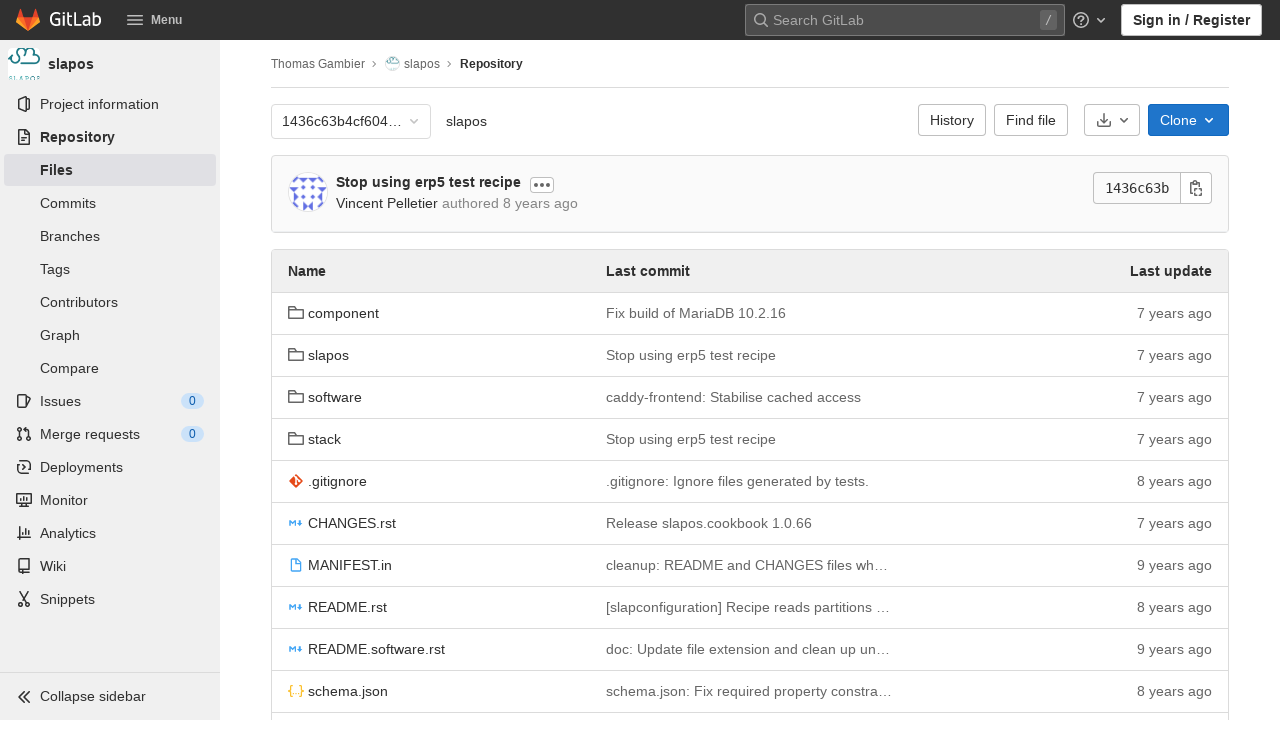

--- FILE ---
content_type: text/html; charset=utf-8
request_url: https://lab.nexedi.com/tomo/slapos/-/tree/1436c63b4cf60420217f211a5f0d9c59b1353e51
body_size: 22623
content:
<!DOCTYPE html>
<html class="" lang="en">
<head prefix="og: http://ogp.me/ns#">
<meta charset="utf-8">
<link rel="preload" href="/assets/application_utilities-97644afa313a791f0147ffee632d10a0c2356265589d87eba4eeb786431ade4e.css" as="style" type="text/css" nonce="v+u2sdZGVeVqg6pidPfblw==">
<link rel="preload" href="/assets/application-09bc313cc898a99483b531d989aa5dbe459e3d952a9b4a0b986cea6a3975df52.css" as="style" type="text/css" nonce="v+u2sdZGVeVqg6pidPfblw==">
<link rel="preload" href="/assets/highlight/themes/white-69a6b037def9144fe176704fef718839fa40d7c513e74a61cb82fc67ff2a3e16.css" as="style" type="text/css" nonce="v+u2sdZGVeVqg6pidPfblw==">

<meta content="IE=edge" http-equiv="X-UA-Compatible">
<script nonce="LH3Eu5Cllavk/I0rhgCphA==">
//<![CDATA[
var gl = window.gl || {};
gl.startup_calls = {"/tomo/slapos/-/refs/1436c63b4cf60420217f211a5f0d9c59b1353e51/logs_tree/?format=json\u0026offset=0":{},"/tomo/slapos/-/blob/1436c63b4cf60420217f211a5f0d9c59b1353e51/README.rst?format=json\u0026viewer=rich":{}};
gl.startup_graphql_calls = [{"query":"query pathLastCommit($projectPath: ID!, $path: String, $ref: String!) {\n  project(fullPath: $projectPath) {\n    __typename\n    id\n    repository {\n      __typename\n      tree(path: $path, ref: $ref) {\n        __typename\n        lastCommit {\n          __typename\n          id\n          sha\n          title\n          titleHtml\n          descriptionHtml\n          message\n          webPath\n          authoredDate\n          authorName\n          authorGravatar\n          author {\n            __typename\n            id\n            name\n            avatarUrl\n            webPath\n          }\n          signatureHtml\n          pipelines(ref: $ref, first: 1) {\n            __typename\n            edges {\n              __typename\n              node {\n                __typename\n                id\n                detailedStatus {\n                  __typename\n                  id\n                  detailsPath\n                  icon\n                  tooltip\n                  text\n                  group\n                }\n              }\n            }\n          }\n        }\n      }\n    }\n  }\n}\n","variables":{"projectPath":"tomo/slapos","ref":"1436c63b4cf60420217f211a5f0d9c59b1353e51","path":""}},{"query":"query getPermissions($projectPath: ID!) {\n  project(fullPath: $projectPath) {\n    id\n    __typename\n    userPermissions {\n      __typename\n      pushCode\n      forkProject\n      createMergeRequestIn\n    }\n  }\n}\n","variables":{"projectPath":"tomo/slapos"}},{"query":"fragment PageInfo on PageInfo {\n  __typename\n  hasNextPage\n  hasPreviousPage\n  startCursor\n  endCursor\n}\n\nfragment TreeEntry on Entry {\n  __typename\n  id\n  sha\n  name\n  flatPath\n  type\n}\n\nquery getFiles(\n  $projectPath: ID!\n  $path: String\n  $ref: String!\n  $pageSize: Int!\n  $nextPageCursor: String\n) {\n  project(fullPath: $projectPath) {\n    id\n    __typename\n    repository {\n      __typename\n      tree(path: $path, ref: $ref) {\n        __typename\n        trees(first: $pageSize, after: $nextPageCursor) {\n          __typename\n          edges {\n            __typename\n            node {\n              ...TreeEntry\n              webPath\n            }\n          }\n          pageInfo {\n            ...PageInfo\n          }\n        }\n        submodules(first: $pageSize, after: $nextPageCursor) {\n          __typename\n          edges {\n            __typename\n            node {\n              ...TreeEntry\n              webUrl\n              treeUrl\n            }\n          }\n          pageInfo {\n            ...PageInfo\n          }\n        }\n        blobs(first: $pageSize, after: $nextPageCursor) {\n          __typename\n          edges {\n            __typename\n            node {\n              ...TreeEntry\n              mode\n              webPath\n              lfsOid\n            }\n          }\n          pageInfo {\n            ...PageInfo\n          }\n        }\n      }\n    }\n  }\n}\n","variables":{"nextPageCursor":"","pageSize":100,"projectPath":"tomo/slapos","ref":"1436c63b4cf60420217f211a5f0d9c59b1353e51","path":"/"}}];

if (gl.startup_calls && window.fetch) {
  Object.keys(gl.startup_calls).forEach(apiCall => {
   gl.startup_calls[apiCall] = {
      fetchCall: fetch(apiCall, {
        // Emulate XHR for Rails AJAX request checks
        headers: {
          'X-Requested-With': 'XMLHttpRequest'
        },
        // fetch won’t send cookies in older browsers, unless you set the credentials init option.
        // We set to `same-origin` which is default value in modern browsers.
        // See https://github.com/whatwg/fetch/pull/585 for more information.
        credentials: 'same-origin'
      })
    };
  });
}
if (gl.startup_graphql_calls && window.fetch) {
  const headers = {"X-CSRF-Token":"guDjBehWtGEqRMFk23l7tIl6L6W+mE/vZco/eMU6noXqQEt43iqNzqQKcWVnD49+ehc/thsRZsC3w8ZKBP4/lg==","x-gitlab-feature-category":"source_code_management"};
  const url = `https://lab.nexedi.com/api/graphql`

  const opts = {
    method: "POST",
    headers: {
      "Content-Type": "application/json",
      ...headers,
    }
  };

  gl.startup_graphql_calls = gl.startup_graphql_calls.map(call => ({
    ...call,
    fetchCall: fetch(url, {
      ...opts,
      credentials: 'same-origin',
      body: JSON.stringify(call)
    })
  }))
}


//]]>
</script>
<meta content="object" property="og:type">
<meta content="GitLab" property="og:site_name">
<meta content="Files · 1436c63b4cf60420217f211a5f0d9c59b1353e51 · Thomas Gambier / slapos" property="og:title">
<meta content="Nexedi Gitlab" property="og:description">
<meta content="https://lab.nexedi.com/uploads/-/system/project/avatar/870/graphic-SlapOS.vector.png" property="og:image">
<meta content="64" property="og:image:width">
<meta content="64" property="og:image:height">
<meta content="https://lab.nexedi.com/tomo/slapos/-/tree/1436c63b4cf60420217f211a5f0d9c59b1353e51" property="og:url">
<meta content="summary" property="twitter:card">
<meta content="Files · 1436c63b4cf60420217f211a5f0d9c59b1353e51 · Thomas Gambier / slapos" property="twitter:title">
<meta content="Nexedi Gitlab" property="twitter:description">
<meta content="https://lab.nexedi.com/uploads/-/system/project/avatar/870/graphic-SlapOS.vector.png" property="twitter:image">

<title>Files · 1436c63b4cf60420217f211a5f0d9c59b1353e51 · Thomas Gambier / slapos · GitLab</title>
<meta content="Nexedi Gitlab" name="description">

<link rel="shortcut icon" type="image/png" href="/assets/favicon-7901bd695fb93edb07975966062049829afb56cf11511236e61bcf425070e36e.png" id="favicon" data-original-href="/assets/favicon-7901bd695fb93edb07975966062049829afb56cf11511236e61bcf425070e36e.png" />
<style>
@keyframes blinking-dot{0%{opacity:1}25%{opacity:0.4}75%{opacity:0.4}100%{opacity:1}}@keyframes blinking-scroll-button{0%{opacity:0.2}50%{opacity:1}100%{opacity:0.2}}@keyframes gl-spinner-rotate{0%{transform:rotate(0)}100%{transform:rotate(360deg)}}body.ui-dark{--gl-theme-accent: #999}body.ui-dark .navbar-gitlab{background-color:#303030}body.ui-dark .navbar-gitlab .navbar-collapse{color:#bfbfbf}body.ui-dark .navbar-gitlab .container-fluid .navbar-toggler{border-left:1px solid gray;color:#bfbfbf}body.ui-dark .navbar-gitlab .navbar-sub-nav>li>a:hover,body.ui-dark .navbar-gitlab .navbar-sub-nav>li>a:focus,body.ui-dark .navbar-gitlab .navbar-sub-nav>li>button:hover,body.ui-dark .navbar-gitlab .navbar-sub-nav>li>button:focus,body.ui-dark .navbar-gitlab .navbar-nav>li>a:hover,body.ui-dark .navbar-gitlab .navbar-nav>li>a:focus,body.ui-dark .navbar-gitlab .navbar-nav>li>button:hover,body.ui-dark .navbar-gitlab .navbar-nav>li>button:focus{background-color:rgba(191,191,191,0.2)}body.ui-dark .navbar-gitlab .navbar-sub-nav>li.active>a,body.ui-dark .navbar-gitlab .navbar-sub-nav>li.active>button,body.ui-dark .navbar-gitlab .navbar-sub-nav>li.dropdown.show>a,body.ui-dark .navbar-gitlab .navbar-sub-nav>li.dropdown.show>button,body.ui-dark .navbar-gitlab .navbar-nav>li.active>a,body.ui-dark .navbar-gitlab .navbar-nav>li.active>button,body.ui-dark .navbar-gitlab .navbar-nav>li.dropdown.show>a,body.ui-dark .navbar-gitlab .navbar-nav>li.dropdown.show>button{color:#303030;background-color:#fff}body.ui-dark .navbar-gitlab .navbar-sub-nav>li.line-separator,body.ui-dark .navbar-gitlab .navbar-nav>li.line-separator{border-left:1px solid rgba(191,191,191,0.2)}body.ui-dark .navbar-gitlab .navbar-sub-nav{color:#bfbfbf}body.ui-dark .navbar-gitlab .nav>li{color:#bfbfbf}body.ui-dark .navbar-gitlab .nav>li.header-search-new{color:#303030}body.ui-dark .navbar-gitlab .nav>li>a .notification-dot{border:2px solid #303030}body.ui-dark .navbar-gitlab .nav>li>a.header-help-dropdown-toggle .notification-dot{background-color:#bfbfbf}body.ui-dark .navbar-gitlab .nav>li>a.header-user-dropdown-toggle .header-user-avatar{border-color:#bfbfbf}@media (min-width: 576px){body.ui-dark .navbar-gitlab .nav>li>a:hover,body.ui-dark .navbar-gitlab .nav>li>a:focus{background-color:rgba(191,191,191,0.2)}}body.ui-dark .navbar-gitlab .nav>li>a:hover svg,body.ui-dark .navbar-gitlab .nav>li>a:focus svg{fill:currentColor}body.ui-dark .navbar-gitlab .nav>li>a:hover .notification-dot,body.ui-dark .navbar-gitlab .nav>li>a:focus .notification-dot{will-change:border-color, background-color;border-color:#515151}body.ui-dark .navbar-gitlab .nav>li>a.header-help-dropdown-toggle:hover .notification-dot,body.ui-dark .navbar-gitlab .nav>li>a.header-help-dropdown-toggle:focus .notification-dot{background-color:#fff}body.ui-dark .navbar-gitlab .nav>li.active>a,body.ui-dark .navbar-gitlab .nav>li.dropdown.show>a{color:#303030;background-color:#fff}body.ui-dark .navbar-gitlab .nav>li.active>a:hover svg,body.ui-dark .navbar-gitlab .nav>li.dropdown.show>a:hover svg{fill:#303030}body.ui-dark .navbar-gitlab .nav>li.active>a .notification-dot,body.ui-dark .navbar-gitlab .nav>li.dropdown.show>a .notification-dot{border-color:#fff}body.ui-dark .navbar-gitlab .nav>li.active>a.header-help-dropdown-toggle .notification-dot,body.ui-dark .navbar-gitlab .nav>li.dropdown.show>a.header-help-dropdown-toggle .notification-dot{background-color:#303030}body.ui-dark .navbar-gitlab .nav>li .impersonated-user svg,body.ui-dark .navbar-gitlab .nav>li .impersonated-user:hover svg{fill:#303030}body.ui-dark .navbar .title>a:hover,body.ui-dark .navbar .title>a:focus{background-color:rgba(191,191,191,0.2)}body.ui-dark .header-search{background-color:rgba(191,191,191,0.2) !important}body.ui-dark .header-search:hover{background-color:rgba(191,191,191,0.3) !important}body.ui-dark .header-search svg.gl-search-box-by-type-search-icon{color:rgba(191,191,191,0.8)}body.ui-dark .header-search input{background-color:transparent;color:rgba(191,191,191,0.8);box-shadow:inset 0 0 0 1px rgba(191,191,191,0.4)}body.ui-dark .header-search input::placeholder{color:rgba(191,191,191,0.8)}body.ui-dark .header-search input:focus::placeholder,body.ui-dark .header-search input:active::placeholder{color:#868686}body.ui-dark .header-search.is-not-active::after{color:#bfbfbf;background-color:rgba(191,191,191,0.2)}body.ui-dark .search form{background-color:rgba(191,191,191,0.2)}body.ui-dark .search form:hover{background-color:rgba(191,191,191,0.3)}body.ui-dark .search .search-input::placeholder{color:rgba(191,191,191,0.8)}body.ui-dark .search .search-input-wrap .search-icon,body.ui-dark .search .search-input-wrap .clear-icon{fill:rgba(191,191,191,0.8)}body.ui-dark .search.search-active form{background-color:#fff}body.ui-dark .search.search-active .search-input-wrap .search-icon{fill:rgba(191,191,191,0.8)}body.ui-dark .nav-sidebar li.active>a{color:#303030}body.ui-dark .nav-sidebar .fly-out-top-item a,body.ui-dark .nav-sidebar .fly-out-top-item a:hover,body.ui-dark .nav-sidebar .fly-out-top-item.active a,body.ui-dark .nav-sidebar .fly-out-top-item .fly-out-top-item-container{background-color:var(--gray-100, #f0f0f0);color:var(--gray-900, #303030)}body.ui-dark .branch-header-title{color:#666}body.ui-dark .ide-sidebar-link.active{color:#666}body.ui-dark .ide-sidebar-link.active.is-right{box-shadow:inset -3px 0 #666}

*,*::before,*::after{box-sizing:border-box}html{font-family:sans-serif;line-height:1.15}aside,header{display:block}body{margin:0;font-family:-apple-system, BlinkMacSystemFont, "Segoe UI", Roboto, "Noto Sans", Ubuntu, Cantarell, "Helvetica Neue", sans-serif, "Apple Color Emoji", "Segoe UI Emoji", "Segoe UI Symbol", "Noto Color Emoji";font-size:1rem;font-weight:400;line-height:1.5;color:#303030;text-align:left;background-color:#fff}h1{margin-top:0;margin-bottom:0.25rem}ul{margin-top:0;margin-bottom:1rem}ul ul{margin-bottom:0}strong{font-weight:bolder}a{color:#007bff;text-decoration:none;background-color:transparent}a:not([href]):not([class]){color:inherit;text-decoration:none}img{vertical-align:middle;border-style:none}svg{overflow:hidden;vertical-align:middle}button{border-radius:0}input,button{margin:0;font-family:inherit;font-size:inherit;line-height:inherit}button,input{overflow:visible}button{text-transform:none}[role="button"]{cursor:pointer}button:not(:disabled),[type="button"]:not(:disabled){cursor:pointer}button::-moz-focus-inner,[type="button"]::-moz-focus-inner{padding:0;border-style:none}[type="search"]{outline-offset:-2px}h1{margin-bottom:0.25rem;font-weight:600;line-height:1.2;color:#303030}h1{font-size:2.1875rem}.list-unstyled{padding-left:0;list-style:none}.container-fluid{width:100%;padding-right:15px;padding-left:15px;margin-right:auto;margin-left:auto}.form-control{display:block;width:100%;height:34px;padding:0.375rem 0.75rem;font-size:0.875rem;font-weight:400;line-height:1.5;color:#303030;background-color:#fff;background-clip:padding-box;border:1px solid #868686;border-radius:0.25rem}.form-control:-moz-focusring{color:transparent;text-shadow:0 0 0 #303030}.form-control::placeholder{color:#5e5e5e;opacity:1}.form-control:disabled{background-color:#fafafa;opacity:1}.form-inline{display:flex;flex-flow:row wrap;align-items:center}@media (min-width: 576px){.form-inline .form-control{display:inline-block;width:auto;vertical-align:middle}}.btn{display:inline-block;font-weight:400;color:#303030;text-align:center;vertical-align:middle;-webkit-user-select:none;user-select:none;background-color:transparent;border:1px solid transparent;padding:0.375rem 0.75rem;font-size:1rem;line-height:20px;border-radius:0.25rem}.btn:disabled{opacity:0.65}.btn:not(:disabled):not(.disabled){cursor:pointer}.collapse:not(.show){display:none}.dropdown{position:relative}.dropdown-menu{position:absolute;top:100%;left:0;z-index:1000;display:none;float:left;min-width:10rem;padding:0.5rem 0;margin:0.125rem 0 0;font-size:1rem;color:#303030;text-align:left;list-style:none;background-color:#fff;background-clip:padding-box;border:1px solid rgba(0,0,0,0.15);border-radius:0.25rem}.nav{display:flex;flex-wrap:wrap;padding-left:0;margin-bottom:0;list-style:none}.navbar{position:relative;display:flex;flex-wrap:wrap;align-items:center;justify-content:space-between;padding:0.25rem 0.5rem}.navbar .container-fluid{display:flex;flex-wrap:wrap;align-items:center;justify-content:space-between}.navbar-nav{display:flex;flex-direction:column;padding-left:0;margin-bottom:0;list-style:none}.navbar-nav .dropdown-menu{position:static;float:none}.navbar-collapse{flex-basis:100%;flex-grow:1;align-items:center}.navbar-toggler{padding:0.25rem 0.75rem;font-size:1.25rem;line-height:1;background-color:transparent;border:1px solid transparent;border-radius:0.25rem}@media (max-width: 575.98px){.navbar-expand-sm>.container-fluid{padding-right:0;padding-left:0}}@media (min-width: 576px){.navbar-expand-sm{flex-flow:row nowrap;justify-content:flex-start}.navbar-expand-sm .navbar-nav{flex-direction:row}.navbar-expand-sm .navbar-nav .dropdown-menu{position:absolute}.navbar-expand-sm>.container-fluid{flex-wrap:nowrap}.navbar-expand-sm .navbar-collapse{display:flex !important;flex-basis:auto}.navbar-expand-sm .navbar-toggler{display:none}}.badge{display:inline-block;padding:0.25em 0.4em;font-size:75%;font-weight:600;line-height:1;text-align:center;white-space:nowrap;vertical-align:baseline;border-radius:0.25rem}.badge:empty{display:none}.btn .badge{position:relative;top:-1px}.badge-pill{padding-right:0.6em;padding-left:0.6em;border-radius:10rem}.badge-success{color:#fff;background-color:#108548}.badge-info{color:#fff;background-color:#1f75cb}.badge-warning{color:#fff;background-color:#ab6100}.bg-transparent{background-color:transparent !important}.rounded-circle{border-radius:50% !important}.d-none{display:none !important}.d-block{display:block !important}@media (min-width: 576px){.d-sm-none{display:none !important}.d-sm-inline-block{display:inline-block !important}}@media (min-width: 768px){.d-md-block{display:block !important}}@media (min-width: 992px){.d-lg-none{display:none !important}.d-lg-block{display:block !important}}.sr-only{position:absolute;width:1px;height:1px;padding:0;margin:-1px;overflow:hidden;clip:rect(0, 0, 0, 0);white-space:nowrap;border:0}.m-auto{margin:auto !important}.gl-badge{display:inline-flex;align-items:center;font-size:0.75rem;font-weight:400;line-height:1rem;padding-top:0.25rem;padding-bottom:0.25rem;padding-left:0.5rem;padding-right:0.5rem}.gl-badge.sm{padding-top:0;padding-bottom:0}.gl-badge.badge-info{background-color:#cbe2f9;color:#0b5cad}a.gl-badge.badge-info.active,a.gl-badge.badge-info:active{color:#033464;background-color:#9dc7f1}a.gl-badge.badge-info:active{box-shadow:inset 0 0 0 1px rgba(255,255,255,0.8),0 0 0 1px rgba(255,255,255,0.4),0 0 0 4px rgba(31,117,203,0.48);outline:none}.gl-badge.badge-success{background-color:#c3e6cd;color:#24663b}a.gl-badge.badge-success.active,a.gl-badge.badge-success:active{color:#0a4020;background-color:#91d4a8}a.gl-badge.badge-success:active{box-shadow:inset 0 0 0 1px rgba(255,255,255,0.8),0 0 0 1px rgba(255,255,255,0.4),0 0 0 4px rgba(31,117,203,0.48);outline:none}.gl-badge.badge-warning{background-color:#f5d9a8;color:#8f4700}a.gl-badge.badge-warning.active,a.gl-badge.badge-warning:active{color:#5c2900;background-color:#e9be74}a.gl-badge.badge-warning:active{box-shadow:inset 0 0 0 1px rgba(255,255,255,0.8),0 0 0 1px rgba(255,255,255,0.4),0 0 0 4px rgba(31,117,203,0.48);outline:none}.gl-button .gl-badge{top:0}.gl-form-input,.gl-form-input.form-control{background-color:#fff;font-family:-apple-system, BlinkMacSystemFont, "Segoe UI", Roboto, "Noto Sans", Ubuntu, Cantarell, "Helvetica Neue", sans-serif, "Apple Color Emoji", "Segoe UI Emoji", "Segoe UI Symbol", "Noto Color Emoji";font-size:0.875rem;line-height:1rem;padding-top:0.5rem;padding-bottom:0.5rem;padding-left:0.75rem;padding-right:0.75rem;height:auto;color:#303030;box-shadow:inset 0 0 0 1px #868686;border-style:none;-webkit-appearance:none;appearance:none;-moz-appearance:none}.gl-form-input:disabled,.gl-form-input:not(.form-control-plaintext):not([type="color"]):read-only,.gl-form-input.form-control:disabled,.gl-form-input.form-control:not(.form-control-plaintext):not([type="color"]):read-only{background-color:#fafafa;box-shadow:inset 0 0 0 1px #dbdbdb}.gl-form-input:disabled,.gl-form-input.form-control:disabled{cursor:not-allowed;color:#868686}.gl-form-input::placeholder,.gl-form-input.form-control::placeholder{color:#868686}.gl-icon{fill:currentColor}.gl-icon.s12{width:12px;height:12px}.gl-icon.s16{width:16px;height:16px}.gl-icon.s32{width:32px;height:32px}.gl-link{font-size:0.875rem;color:#1f75cb}.gl-link:active{color:#0b5cad}.gl-link:active{text-decoration:underline;box-shadow:0 0 0 1px rgba(255,255,255,0.4),0 0 0 4px rgba(31,117,203,0.48);outline:none}.gl-button{display:inline-flex}.gl-button:not(.btn-link):active{text-decoration:none}.gl-button.gl-button{border-width:0;padding-top:0.5rem;padding-bottom:0.5rem;padding-left:0.75rem;padding-right:0.75rem;background-color:transparent;line-height:1rem;color:#303030;fill:currentColor;box-shadow:inset 0 0 0 1px #bfbfbf;justify-content:center;align-items:center;font-size:0.875rem;border-radius:0.25rem}.gl-button.gl-button.btn-default{background-color:#fff}.gl-button.gl-button.btn-default:active,.gl-button.gl-button.btn-default.active{box-shadow:inset 0 0 0 2px #5e5e5e,0 0 0 1px rgba(255,255,255,0.4),0 0 0 4px rgba(31,117,203,0.48);outline:none;background-color:#dbdbdb}.gl-button.gl-button.btn-default:active .gl-icon,.gl-button.gl-button.btn-default.active .gl-icon{color:#303030}.gl-button.gl-button.btn-default .gl-icon{color:#666}.gl-search-box-by-type-search-icon{margin:0.5rem;color:#666;width:1rem;position:absolute}.gl-search-box-by-type{display:flex;position:relative}.gl-search-box-by-type-input,.gl-search-box-by-type-input.gl-form-input{height:2rem;padding-right:2rem;padding-left:1.75rem}body{font-size:0.875rem}button,html [type="button"],[role="button"]{cursor:pointer}h1{margin-top:20px;margin-bottom:10px}strong{font-weight:bold}a{color:#1068bf}svg{vertical-align:baseline}.form-control,.search form{font-size:0.875rem}.hidden{display:none !important;visibility:hidden !important}.hide{display:none}.badge:not(.gl-badge){padding:4px 5px;font-size:12px;font-style:normal;font-weight:400;display:inline-block}.divider{height:0;margin:4px 0;overflow:hidden;border-top:1px solid #dbdbdb}.toggle-sidebar-button .collapse-text,.toggle-sidebar-button .icon-chevron-double-lg-left{color:#666}html{overflow-y:scroll}body{text-decoration-skip:ink}.btn{border-radius:4px;font-size:0.875rem;font-weight:400;padding:6px 10px;background-color:#fff;border-color:#dbdbdb;color:#303030;color:#303030;white-space:nowrap}.btn:active{background-color:#f0f0f0;box-shadow:none}.btn:active,.btn.active{background-color:#eaeaea;border-color:#e3e3e3;color:#303030}.btn svg{height:15px;width:15px}.btn svg:not(:last-child){margin-right:5px}.badge.badge-pill:not(.gl-badge){font-weight:400;background-color:rgba(0,0,0,0.07);color:#525252;vertical-align:baseline}.gl-font-sm{font-size:12px}.dropdown{position:relative}.search-input-container .dropdown-menu{margin-top:11px}.dropdown-menu-toggle{padding:6px 8px 6px 10px;background-color:#fff;color:#303030;font-size:14px;text-align:left;border:1px solid #dbdbdb;border-radius:0.25rem;white-space:nowrap}.dropdown-menu-toggle.no-outline{outline:0}.dropdown-menu-toggle.dropdown-menu-toggle{justify-content:flex-start;overflow:hidden;padding-right:25px;position:relative;text-overflow:ellipsis;width:160px}.dropdown-menu{display:none;position:absolute;width:auto;top:100%;z-index:300;min-width:240px;max-width:500px;margin-top:4px;margin-bottom:24px;font-size:0.875rem;font-weight:400;padding:8px 0;background-color:#fff;border:1px solid #dbdbdb;border-radius:0.25rem;box-shadow:0 2px 4px rgba(0,0,0,0.1)}.dropdown-menu ul{margin:0;padding:0}.dropdown-menu li{display:block;text-align:left;list-style:none;padding:0 1px}.dropdown-menu li>a,.dropdown-menu li button{background:transparent;border:0;border-radius:0;box-shadow:none;display:block;font-weight:400;position:relative;padding:8px 12px;color:#303030;line-height:16px;white-space:normal;overflow:hidden;text-align:left;width:100%}.dropdown-menu li>a:active,.dropdown-menu li button:active{background-color:#eee;color:#303030;outline:0;text-decoration:none}.dropdown-menu .divider{height:1px;margin:0.25rem 0;padding:0;background-color:#dbdbdb}.dropdown-menu .badge.badge-pill+span:not(.badge):not(.badge-pill){margin-right:40px}@media (max-width: 575.98px){.navbar-gitlab li.dropdown{position:static}.navbar-gitlab li.dropdown.user-counter{margin-left:8px !important}.navbar-gitlab li.dropdown.user-counter>a{padding:0 4px !important}header.navbar-gitlab .dropdown .dropdown-menu{width:100%;min-width:100%}}@media (max-width: 767.98px){.dropdown-menu-toggle{width:100%}}input{border-radius:0.25rem;color:#303030;background-color:#fff}.form-control{border-radius:4px;padding:6px 10px}.form-control::placeholder{color:#868686}.navbar-gitlab{padding:0 16px;z-index:1000;margin-bottom:0;min-height:var(--header-height, 40px);border:0;position:fixed;top:0;left:0;right:0;border-radius:0}.navbar-gitlab .logo-text{line-height:initial}.navbar-gitlab .logo-text svg{width:55px;height:14px;margin:0;fill:#fff}.navbar-gitlab .close-icon{display:none}.navbar-gitlab .header-content{width:100%;display:flex;justify-content:space-between;position:relative;min-height:var(--header-height, 40px);padding-left:0}.navbar-gitlab .header-content .title-container{display:flex;align-items:stretch;flex:1 1 auto;padding-top:0;overflow:visible}.navbar-gitlab .header-content .title{padding-right:0;color:currentColor;display:flex;position:relative;margin:0;font-size:18px;vertical-align:top;white-space:nowrap}.navbar-gitlab .header-content .title img{height:24px}.navbar-gitlab .header-content .title img+.logo-text{margin-left:8px}.navbar-gitlab .header-content .title a{display:flex;align-items:center;padding:2px 8px;margin:5px 2px 5px -8px;border-radius:4px}.navbar-gitlab .header-content .navbar-collapse>ul.nav>li:not(.d-none){margin:0 2px}.navbar-gitlab .navbar-collapse{flex:0 0 auto;border-top:0;padding:0}@media (max-width: 575.98px){.navbar-gitlab .navbar-collapse{flex:1 1 auto}}.navbar-gitlab .navbar-collapse .nav{flex-wrap:nowrap}@media (max-width: 575.98px){.navbar-gitlab .navbar-collapse .nav>li:not(.d-none) a{margin-left:0}}.navbar-gitlab .container-fluid{padding:0}.navbar-gitlab .container-fluid .user-counter svg{margin-right:3px}.navbar-gitlab .container-fluid .navbar-toggler{position:relative;right:-10px;border-radius:0;min-width:45px;padding:0;margin:8px -7px 8px 0;font-size:14px;text-align:center;color:currentColor}.navbar-gitlab .container-fluid .navbar-toggler.active{color:currentColor;background-color:transparent}@media (max-width: 575.98px){.navbar-gitlab .container-fluid .navbar-nav{display:flex;padding-right:10px;flex-direction:row}}.navbar-gitlab .container-fluid .navbar-nav li .badge.badge-pill:not(.gl-badge){box-shadow:none;font-weight:600}@media (max-width: 575.98px){.navbar-gitlab .container-fluid .nav>li.header-user{padding-left:10px}}.navbar-gitlab .container-fluid .nav>li>a{will-change:color;margin:4px 0;padding:6px 8px;height:32px}@media (max-width: 575.98px){.navbar-gitlab .container-fluid .nav>li>a{padding:0}}.navbar-gitlab .container-fluid .nav>li>a.header-user-dropdown-toggle{margin-left:2px}.navbar-gitlab .container-fluid .nav>li>a.header-user-dropdown-toggle .header-user-avatar{margin-right:0}.navbar-gitlab .container-fluid .nav>li .header-new-dropdown-toggle{margin-right:0}.navbar-sub-nav>li>a,.navbar-sub-nav>li>button,.navbar-nav>li>a,.navbar-nav>li>button{display:flex;align-items:center;justify-content:center;padding:6px 8px;margin:4px 2px;font-size:12px;color:currentColor;border-radius:4px;height:32px;font-weight:600}.navbar-sub-nav>li .top-nav-toggle,.navbar-sub-nav>li>button,.navbar-nav>li .top-nav-toggle,.navbar-nav>li>button{background:transparent;border:0}.navbar-sub-nav .dropdown-menu,.navbar-nav .dropdown-menu{position:absolute}.navbar-sub-nav{display:flex;margin:0 0 0 6px}.caret-down,.btn .caret-down{top:0;height:11px;width:11px;margin-left:4px;fill:currentColor}.header-user .dropdown-menu,.header-new .dropdown-menu{margin-top:4px}.btn-sign-in{background-color:#ebebfa;color:#292961;font-weight:600;line-height:18px;margin:4px 0 4px 2px}@media (max-width: 575.98px){.navbar-gitlab .container-fluid{font-size:18px}.navbar-gitlab .container-fluid .navbar-nav{table-layout:fixed;width:100%;margin:0;text-align:right}.navbar-gitlab .container-fluid .navbar-collapse{margin-left:-8px;margin-right:-10px}.navbar-gitlab .container-fluid .navbar-collapse .nav>li:not(.d-none){flex:1}.header-user-dropdown-toggle{text-align:center}.header-user-avatar{float:none}}.header-user-avatar{float:left;margin-right:5px;border-radius:50%;border:1px solid #f5f5f5}.notification-dot{background-color:#d99530;height:12px;width:12px;pointer-events:none;visibility:hidden;top:3px}.top-nav-toggle .dropdown-icon{margin-right:0.5rem}.context-header{position:relative;margin-right:2px;width:220px}.context-header>a,.context-header>button{font-weight:600;display:flex;width:100%;align-items:center;padding:10px 16px 10px 10px;color:#303030;background-color:transparent;border:0;text-align:left}.context-header .avatar-container{flex:0 0 40px;background-color:#fff}.context-header .sidebar-context-title{overflow:hidden;text-overflow:ellipsis;color:#303030}@media (min-width: 768px){.page-with-contextual-sidebar{padding-left:48px}}@media (min-width: 1200px){.page-with-contextual-sidebar{padding-left:220px}}@media (min-width: 768px){.page-with-icon-sidebar{padding-left:48px}}.nav-sidebar{position:fixed;bottom:0;left:0;z-index:600;width:220px;top:var(--header-height, 40px);background-color:#f0f0f0;transform:translate3d(0, 0, 0)}.nav-sidebar.sidebar-collapsed-desktop{width:48px}.nav-sidebar.sidebar-collapsed-desktop .nav-sidebar-inner-scroll{overflow-x:hidden}.nav-sidebar.sidebar-collapsed-desktop .badge.badge-pill:not(.fly-out-badge),.nav-sidebar.sidebar-collapsed-desktop .nav-item-name,.nav-sidebar.sidebar-collapsed-desktop .collapse-text{border:0;clip:rect(0, 0, 0, 0);height:1px;margin:-1px;overflow:hidden;padding:0;position:absolute;white-space:nowrap;width:1px}.nav-sidebar.sidebar-collapsed-desktop .sidebar-top-level-items>li>a{min-height:unset}.nav-sidebar.sidebar-collapsed-desktop .fly-out-top-item:not(.divider){display:block !important}.nav-sidebar.sidebar-collapsed-desktop .avatar-container{margin:0 auto}.nav-sidebar.sidebar-collapsed-desktop li.active:not(.fly-out-top-item)>a{background-color:rgba(41,41,97,0.08)}.nav-sidebar a{text-decoration:none;color:#303030}.nav-sidebar li{white-space:nowrap}.nav-sidebar li .nav-item-name{flex:1;overflow:hidden;text-overflow:ellipsis}.nav-sidebar li>a,.nav-sidebar li>.fly-out-top-item-container{padding-left:0.75rem;padding-right:0.75rem;padding-top:0.5rem;padding-bottom:0.5rem;display:flex;align-items:center;border-radius:0.25rem;width:auto;line-height:1rem;margin:1px 4px}.nav-sidebar li.active>a{font-weight:600}.nav-sidebar li.active:not(.fly-out-top-item)>a:not(.has-sub-items){background-color:rgba(41,41,97,0.08)}.nav-sidebar ul{padding-left:0;list-style:none}@media (max-width: 767.98px){.nav-sidebar{left:-220px}}.nav-sidebar .nav-icon-container{display:flex;margin-right:8px}.nav-sidebar a:not(.has-sub-items)+.sidebar-sub-level-items .fly-out-top-item{display:none}.nav-sidebar a:not(.has-sub-items)+.sidebar-sub-level-items .fly-out-top-item a,.nav-sidebar a:not(.has-sub-items)+.sidebar-sub-level-items .fly-out-top-item.active a,.nav-sidebar a:not(.has-sub-items)+.sidebar-sub-level-items .fly-out-top-item .fly-out-top-item-container{margin-left:0;margin-right:0;padding-left:1rem;padding-right:1rem;cursor:default;pointer-events:none;font-size:0.75rem;margin-top:-0.25rem;margin-bottom:-0.25rem;margin-top:0;position:relative;color:#fff;background:var(--black, #000)}.nav-sidebar a:not(.has-sub-items)+.sidebar-sub-level-items .fly-out-top-item a strong,.nav-sidebar a:not(.has-sub-items)+.sidebar-sub-level-items .fly-out-top-item.active a strong,.nav-sidebar a:not(.has-sub-items)+.sidebar-sub-level-items .fly-out-top-item .fly-out-top-item-container strong{font-weight:400}.nav-sidebar a:not(.has-sub-items)+.sidebar-sub-level-items .fly-out-top-item a::before,.nav-sidebar a:not(.has-sub-items)+.sidebar-sub-level-items .fly-out-top-item.active a::before,.nav-sidebar a:not(.has-sub-items)+.sidebar-sub-level-items .fly-out-top-item .fly-out-top-item-container::before{position:absolute;content:"";display:block;top:50%;left:-0.25rem;margin-top:-0.25rem;width:0;height:0;border-top:0.25rem solid transparent;border-bottom:0.25rem solid transparent;border-right:0.25rem solid #000;border-right-color:var(--black, #000)}@media (min-width: 576px){.nav-sidebar a.has-sub-items+.sidebar-sub-level-items{min-width:150px}}.nav-sidebar a.has-sub-items+.sidebar-sub-level-items .fly-out-top-item{display:none}.nav-sidebar a.has-sub-items+.sidebar-sub-level-items .fly-out-top-item a,.nav-sidebar a.has-sub-items+.sidebar-sub-level-items .fly-out-top-item.active a,.nav-sidebar a.has-sub-items+.sidebar-sub-level-items .fly-out-top-item .fly-out-top-item-container{margin-left:0;margin-right:0;padding-left:1rem;padding-right:1rem;cursor:default;pointer-events:none;font-size:0.75rem;margin-top:0;border-bottom-left-radius:0;border-bottom-right-radius:0}@media (min-width: 768px) and (max-width: 1199px){.nav-sidebar:not(.sidebar-expanded-mobile){width:48px}.nav-sidebar:not(.sidebar-expanded-mobile) .nav-sidebar-inner-scroll{overflow-x:hidden}.nav-sidebar:not(.sidebar-expanded-mobile) .badge.badge-pill:not(.fly-out-badge),.nav-sidebar:not(.sidebar-expanded-mobile) .nav-item-name,.nav-sidebar:not(.sidebar-expanded-mobile) .collapse-text{border:0;clip:rect(0, 0, 0, 0);height:1px;margin:-1px;overflow:hidden;padding:0;position:absolute;white-space:nowrap;width:1px}.nav-sidebar:not(.sidebar-expanded-mobile) .sidebar-top-level-items>li>a{min-height:unset}.nav-sidebar:not(.sidebar-expanded-mobile) .fly-out-top-item:not(.divider){display:block !important}.nav-sidebar:not(.sidebar-expanded-mobile) .avatar-container{margin:0 auto}.nav-sidebar:not(.sidebar-expanded-mobile) li.active:not(.fly-out-top-item)>a{background-color:rgba(41,41,97,0.08)}.nav-sidebar:not(.sidebar-expanded-mobile) .context-header{height:60px;width:48px}.nav-sidebar:not(.sidebar-expanded-mobile) .context-header a{padding:10px 4px}.nav-sidebar:not(.sidebar-expanded-mobile) .sidebar-context-title{border:0;clip:rect(0, 0, 0, 0);height:1px;margin:-1px;overflow:hidden;padding:0;position:absolute;white-space:nowrap;width:1px}.nav-sidebar:not(.sidebar-expanded-mobile) .context-header{height:auto}.nav-sidebar:not(.sidebar-expanded-mobile) .context-header a{padding:0.25rem}.nav-sidebar:not(.sidebar-expanded-mobile) .sidebar-top-level-items>li .sidebar-sub-level-items:not(.flyout-list){display:none}.nav-sidebar:not(.sidebar-expanded-mobile) .nav-icon-container{margin-right:0}.nav-sidebar:not(.sidebar-expanded-mobile) .toggle-sidebar-button{width:48px}.nav-sidebar:not(.sidebar-expanded-mobile) .toggle-sidebar-button .collapse-text{display:none}.nav-sidebar:not(.sidebar-expanded-mobile) .toggle-sidebar-button .icon-chevron-double-lg-left{transform:rotate(180deg);margin:0}}.nav-sidebar-inner-scroll{height:100%;width:100%;overflow-x:hidden;overflow-y:auto}.nav-sidebar-inner-scroll>div.context-header{margin-top:0.25rem}.nav-sidebar-inner-scroll>div.context-header a{padding-left:0.75rem;padding-right:0.75rem;padding-top:0.5rem;padding-bottom:0.5rem;display:flex;align-items:center;border-radius:0.25rem;width:auto;line-height:1rem;margin:1px 4px;padding:0.25rem;margin-bottom:0.25rem;margin-top:0}.nav-sidebar-inner-scroll>div.context-header a .avatar-container{font-weight:400;flex:none;box-shadow:inset 0 0 0 1px rgba(0,0,0,0.08)}.nav-sidebar-inner-scroll>div.context-header a .avatar-container.rect-avatar{border-style:none}.nav-sidebar-inner-scroll>div.context-header a .avatar-container.rect-avatar .avatar.s32{border-radius:4px;box-shadow:inset 0 0 0 1px rgba(0,0,0,0.08)}.sidebar-top-level-items{margin-top:0.25rem;margin-bottom:60px}.sidebar-top-level-items .context-header a{padding:0.25rem;margin-bottom:0.25rem;margin-top:0}.sidebar-top-level-items .context-header a .avatar-container{font-weight:400;flex:none;box-shadow:inset 0 0 0 1px rgba(0,0,0,0.08)}.sidebar-top-level-items .context-header a .avatar-container.rect-avatar{border-style:none}.sidebar-top-level-items .context-header a .avatar-container.rect-avatar .avatar.s32{border-radius:4px;box-shadow:inset 0 0 0 1px rgba(0,0,0,0.08)}.sidebar-top-level-items>li.active .sidebar-sub-level-items:not(.is-fly-out-only){display:block}.sidebar-top-level-items li>a.gl-link{color:#303030}.sidebar-top-level-items li>a.gl-link:active{text-decoration:none}.sidebar-sub-level-items{padding-top:0;padding-bottom:0;display:none}.sidebar-sub-level-items:not(.fly-out-list) li>a{padding-left:2.25rem}.toggle-sidebar-button,.close-nav-button{height:48px;padding:0 16px;background-color:#fafafa;border:0;color:#666;display:flex;align-items:center;background-color:#f0f0f0;border-top:1px solid #dbdbdb;position:fixed;bottom:0;width:220px}.toggle-sidebar-button .collapse-text,.toggle-sidebar-button .icon-chevron-double-lg-left,.close-nav-button .collapse-text,.close-nav-button .icon-chevron-double-lg-left{color:inherit}.collapse-text{white-space:nowrap;overflow:hidden}.sidebar-collapsed-desktop .context-header{height:60px;width:48px}.sidebar-collapsed-desktop .context-header a{padding:10px 4px}.sidebar-collapsed-desktop .sidebar-context-title{border:0;clip:rect(0, 0, 0, 0);height:1px;margin:-1px;overflow:hidden;padding:0;position:absolute;white-space:nowrap;width:1px}.sidebar-collapsed-desktop .context-header{height:auto}.sidebar-collapsed-desktop .context-header a{padding:0.25rem}.sidebar-collapsed-desktop .sidebar-top-level-items>li .sidebar-sub-level-items:not(.flyout-list){display:none}.sidebar-collapsed-desktop .nav-icon-container{margin-right:0}.sidebar-collapsed-desktop .toggle-sidebar-button{width:48px}.sidebar-collapsed-desktop .toggle-sidebar-button .collapse-text{display:none}.sidebar-collapsed-desktop .toggle-sidebar-button .icon-chevron-double-lg-left{transform:rotate(180deg);margin:0}.close-nav-button{display:none}@media (max-width: 767.98px){.close-nav-button{display:flex}.toggle-sidebar-button{display:none}}input::-moz-placeholder{color:#868686;opacity:1}input::-ms-input-placeholder{color:#868686}input:-ms-input-placeholder{color:#868686}svg{fill:currentColor}svg.s12{width:12px;height:12px}svg.s16{width:16px;height:16px}svg.s32{width:32px;height:32px}svg.s12{vertical-align:-1px}svg.s16{vertical-align:-3px}.header-search{width:320px}.header-search.is-not-active::after{content:"/";display:inline-block;position:absolute;top:0;right:8px;transform:translateY(calc(50% - 4px));padding:4px 5px;font-size:12px;font-family:"Menlo", "DejaVu Sans Mono", "Liberation Mono", "Consolas", "Ubuntu Mono", "Courier New", "andale mono", "lucida console", monospace;line-height:1;vertical-align:middle;border-width:0;border-style:solid;border-image:none;border-radius:3px;box-shadow:none;white-space:pre-wrap;word-wrap:break-word;overflow-wrap:break-word;word-break:keep-all}.search{margin:0 8px}.search form{display:block;margin:0;padding:4px;width:200px;line-height:24px;height:32px;border:0;border-radius:4px}@media (min-width: 1200px){.search form{width:320px}}.search .search-input{border:0;font-size:14px;padding:0 20px 0 0;margin-left:5px;line-height:25px;width:98%;color:#fff;background:none}.search .search-input-container{display:flex;position:relative}.search .search-input-wrap{width:100%}.search .search-input-wrap .search-icon,.search .search-input-wrap .clear-icon{position:absolute;right:5px;top:4px}.search .search-input-wrap .search-icon{-webkit-user-select:none;user-select:none}.search .search-input-wrap .clear-icon{display:none}.search .search-input-wrap .dropdown{position:static}.search .search-input-wrap .dropdown-menu{left:-5px;max-height:400px;overflow:auto}@media (min-width: 1200px){.search .search-input-wrap .dropdown-menu{width:320px}}.search .identicon{flex-basis:16px;flex-shrink:0;margin-right:4px}.avatar,.avatar-container{float:left;margin-right:16px;border-radius:50%;border:1px solid rgba(0,0,0,0.08)}.avatar.s16,.avatar-container.s16{width:16px;height:16px;margin-right:8px}.avatar.s32,.avatar-container.s32{width:32px;height:32px;margin-right:8px}.avatar{transition-property:none;width:40px;height:40px;padding:0;background:#fdfdfd;overflow:hidden;border-color:rgba(0,0,0,0.1)}.avatar.avatar-tile{border-radius:0;border:0}.identicon{text-align:center;vertical-align:top;color:#303030;background-color:#f0f0f0}.identicon.s16{font-size:10px;line-height:16px}.identicon.s32{font-size:14px;line-height:32px}.identicon.bg1{background-color:#fcf1ef}.identicon.bg2{background-color:#f4f0ff}.identicon.bg3{background-color:#f1f1ff}.identicon.bg4{background-color:#e9f3fc}.identicon.bg5{background-color:#ecf4ee}.identicon.bg6{background-color:#fdf1dd}.identicon.bg7{background-color:#f0f0f0}.avatar-container{overflow:hidden;display:flex}.avatar-container a{width:100%;height:100%;display:flex;text-decoration:none}.avatar-container .avatar{border-radius:0;border:0;height:auto;width:100%;margin:0;align-self:center}.rect-avatar{border-radius:2px}.rect-avatar.s16{border-radius:2px}.rect-avatar.s32{border-radius:4px}.tab-width-8{-moz-tab-size:8;tab-size:8}.gl-sr-only{border:0;clip:rect(0, 0, 0, 0);height:1px;margin:-1px;overflow:hidden;padding:0;position:absolute;white-space:nowrap;width:1px}.gl-border-none\!{border-style:none !important}.gl-display-none{display:none}@media (min-width: 576px){.gl-sm-display-block{display:block}}.gl-relative{position:relative}.gl-absolute{position:absolute}.gl-px-3{padding-left:0.5rem;padding-right:0.5rem}.gl-pr-2{padding-right:0.25rem}.gl-ml-n2{margin-left:-0.25rem}.gl-ml-3{margin-left:0.5rem}.gl-mx-0\!{margin-left:0 !important;margin-right:0 !important}.gl-font-sm{font-size:0.75rem}.gl-font-weight-bold{font-weight:600}.cloak-startup,.content-wrapper>.alert-wrapper,#content-body,.modal-dialog{display:none}

</style>


<link rel="stylesheet" media="print" href="/assets/application-09bc313cc898a99483b531d989aa5dbe459e3d952a9b4a0b986cea6a3975df52.css" />

<link rel="stylesheet" media="print" href="/assets/application_utilities-97644afa313a791f0147ffee632d10a0c2356265589d87eba4eeb786431ade4e.css" />


<link rel="stylesheet" media="print" href="/assets/highlight/themes/white-69a6b037def9144fe176704fef718839fa40d7c513e74a61cb82fc67ff2a3e16.css" />
<script nonce="LH3Eu5Cllavk/I0rhgCphA==">
//<![CDATA[
document.querySelectorAll('link[media="print"]').forEach(linkTag => {
  linkTag.setAttribute('data-startupcss', 'loading');
  const startupLinkLoadedEvent = new CustomEvent('CSSStartupLinkLoaded');
  linkTag.addEventListener('load',function(){this.media='all';this.setAttribute('data-startupcss', 'loaded');document.dispatchEvent(startupLinkLoadedEvent);},{once: true});
})

//]]>
</script>

<script nonce="LH3Eu5Cllavk/I0rhgCphA==">
//<![CDATA[
window.gon={};gon.api_version="v4";gon.default_avatar_url="https://lab.nexedi.com/assets/no_avatar-849f9c04a3a0d0cea2424ae97b27447dc64a7dbfae83c036c45b403392f0e8ba.png";gon.max_file_size=10;gon.asset_host=null;gon.webpack_public_path="/assets/webpack/";gon.relative_url_root="";gon.user_color_scheme="white";gon.markdown_surround_selection=null;gon.recaptcha_api_server_url="https://www.google.com/recaptcha/api.js";gon.recaptcha_sitekey=null;gon.gitlab_url="https://lab.nexedi.com";gon.revision="cfbb845c74a";gon.feature_category="source_code_management";gon.gitlab_logo="/assets/gitlab_logo-7ae504fe4f68fdebb3c2034e36621930cd36ea87924c11ff65dbcb8ed50dca58.png";gon.secure=true;gon.sprite_icons="/assets/icons-7f1680a3670112fe4c8ef57b9dfb93f0f61b43a2a479d7abd6c83bcb724b9201.svg";gon.sprite_file_icons="/assets/file_icons-1f286f5d281936648afcc4dca99c4666b533f3236d6cf0f9cc20b63c2f67b9be.svg";gon.emoji_sprites_css_path="/assets/emoji_sprites-e1b1ba2d7a86a445dcb1110d1b6e7dd0200ecaa993a445df77a07537dbf8f475.css";gon.select2_css_path="/assets/lazy_bundles/select2-972cb11866a2afb07749efdf63c646325d6ad61bac72ad794042166dcbecfc81.css";gon.test_env=false;gon.disable_animations=null;gon.suggested_label_colors={"#009966":"Green-cyan","#8fbc8f":"Dark sea green","#3cb371":"Medium sea green","#00b140":"Green screen","#013220":"Dark green","#6699cc":"Blue-gray","#0000ff":"Blue","#e6e6fa":"Lavendar","#9400d3":"Dark violet","#330066":"Deep violet","#808080":"Gray","#36454f":"Charcoal grey","#f7e7ce":"Champagne","#c21e56":"Rose red","#cc338b":"Magenta-pink","#dc143c":"Crimson","#ff0000":"Red","#cd5b45":"Dark coral","#eee600":"Titanium yellow","#ed9121":"Carrot orange","#c39953":"Aztec Gold"};gon.first_day_of_week=0;gon.time_display_relative=true;gon.ee=true;gon.jh=false;gon.dot_com=false;gon.features={"usageDataApi":true,"securityAutoFix":false,"newHeaderSearch":true,"bootstrapConfirmationModals":false,"sandboxedMermaid":true,"sourceEditorToolbar":false,"glAvatarForAllUserAvatars":false,"mrAttentionRequests":false,"markdownContinueLists":false,"lazyLoadCommits":false,"refactorBlobViewer":true,"highlightJs":false};gon.roadmap_epics_limit=1000;
//]]>
</script>





<script src="/assets/webpack/runtime.af9aa1ff.bundle.js" defer="defer" nonce="LH3Eu5Cllavk/I0rhgCphA=="></script>
<script src="/assets/webpack/main.0994f038.chunk.js" defer="defer" nonce="LH3Eu5Cllavk/I0rhgCphA=="></script>
<script src="/assets/webpack/graphql.38c0cdcc.chunk.js" defer="defer" nonce="LH3Eu5Cllavk/I0rhgCphA=="></script>
<script src="/assets/webpack/commons-globalSearch-pages.admin.abuse_reports-pages.admin.groups.show-pages.dashboard.todos.index-p-c560fd77.76d5f66c.chunk.js" defer="defer" nonce="LH3Eu5Cllavk/I0rhgCphA=="></script>
<script src="/assets/webpack/commons-pages.groups.boards-pages.groups.details-pages.groups.epic_boards-pages.groups.show-pages.gr-da8ca734.95ef931d.chunk.js" defer="defer" nonce="LH3Eu5Cllavk/I0rhgCphA=="></script>
<script src="/assets/webpack/5.bc1c031f.chunk.js" defer="defer" nonce="LH3Eu5Cllavk/I0rhgCphA=="></script>
<script src="/assets/webpack/commons-pages.projects-pages.projects.activity-pages.projects.alert_management.details-pages.project-c14087b2.b2344606.chunk.js" defer="defer" nonce="LH3Eu5Cllavk/I0rhgCphA=="></script>
<script src="/assets/webpack/commons-pages.projects-pages.projects.activity-pages.projects.alert_management.details-pages.project-377d7d87.9484adc5.chunk.js" defer="defer" nonce="LH3Eu5Cllavk/I0rhgCphA=="></script>
<script src="/assets/webpack/commons-pages.admin.topics.edit-pages.admin.topics.new-pages.groups.epics.new-pages.groups.epics.sho-c9600321.1971aaeb.chunk.js" defer="defer" nonce="LH3Eu5Cllavk/I0rhgCphA=="></script>
<script src="/assets/webpack/commons-pages.admin.subscriptions.show-pages.projects.blob.show-pages.projects.forks.new-pages.proje-610ff45f.cac661aa.chunk.js" defer="defer" nonce="LH3Eu5Cllavk/I0rhgCphA=="></script>
<script src="/assets/webpack/commons-pages.projects.blob.show-pages.projects.show-pages.projects.snippets.edit-pages.projects.sni-dd84f7c7.2dad5044.chunk.js" defer="defer" nonce="LH3Eu5Cllavk/I0rhgCphA=="></script>
<script src="/assets/webpack/commons-pages.groups.harbor.repositories-pages.groups.registry.repositories-pages.ide-pages.projects-716328a8.11dc476f.chunk.js" defer="defer" nonce="LH3Eu5Cllavk/I0rhgCphA=="></script>
<script src="/assets/webpack/commons-pages.projects.blob.show-pages.projects.show-pages.projects.snippets.show-pages.projects.tre-25c821a4.f1b59256.chunk.js" defer="defer" nonce="LH3Eu5Cllavk/I0rhgCphA=="></script>
<script src="/assets/webpack/commons-pages.projects.blob.show-pages.projects.show-pages.projects.tree.show.06367d2f.chunk.js" defer="defer" nonce="LH3Eu5Cllavk/I0rhgCphA=="></script>
<script src="/assets/webpack/commons-pages.projects.show-pages.projects.tree.show.ea06c757.chunk.js" defer="defer" nonce="LH3Eu5Cllavk/I0rhgCphA=="></script>
<script src="/assets/webpack/pages.projects.tree.show.fa29e4a3.chunk.js" defer="defer" nonce="LH3Eu5Cllavk/I0rhgCphA=="></script>

<meta name="csrf-param" content="authenticity_token" />
<meta name="csrf-token" content="NnKqRFZiqaUDEIi4tRxUmEg2OdVc96gORbMVxErryZxe0gI5YB6QCo1eOLkJaqBSu1spxvl+gSGXuuz2iy9ojw==" />
<meta name="csp-nonce" content="LH3Eu5Cllavk/I0rhgCphA==" />
<meta name="action-cable-url" content="/-/cable" />
<meta content="width=device-width, initial-scale=1, maximum-scale=1" name="viewport">
<meta content="#303030" name="theme-color">
<link rel="apple-touch-icon" type="image/x-icon" href="/assets/touch-icon-iphone-5a9cee0e8a51212e70b90c87c12f382c428870c0ff67d1eb034d884b78d2dae7.png" />
<link rel="apple-touch-icon" type="image/x-icon" href="/assets/touch-icon-ipad-a6eec6aeb9da138e507593b464fdac213047e49d3093fc30e90d9a995df83ba3.png" sizes="76x76" />
<link rel="apple-touch-icon" type="image/x-icon" href="/assets/touch-icon-iphone-retina-72e2aadf86513a56e050e7f0f2355deaa19cc17ed97bbe5147847f2748e5a3e3.png" sizes="120x120" />
<link rel="apple-touch-icon" type="image/x-icon" href="/assets/touch-icon-ipad-retina-8ebe416f5313483d9c1bc772b5bbe03ecad52a54eba443e5215a22caed2a16a2.png" sizes="152x152" />
<link color="rgb(226, 67, 41)" href="/assets/logo-d36b5212042cebc89b96df4bf6ac24e43db316143e89926c0db839ff694d2de4.svg" rel="mask-icon">
<link href="/search/opensearch.xml" rel="search" title="Search GitLab" type="application/opensearchdescription+xml">
<meta content="/assets/msapplication-tile-1196ec67452f618d39cdd85e2e3a542f76574c071051ae7effbfde01710eb17d.png" name="msapplication-TileImage">
<meta content="#30353E" name="msapplication-TileColor">
<link rel="alternate" type="application/atom+xml" title="slapos:1436c63b4cf60420217f211a5f0d9c59b1353e51 commits" href="https://lab.nexedi.com/tomo/slapos/-/commits/1436c63b4cf60420217f211a5f0d9c59b1353e51?format=atom" />





</head>

<body class="ui-dark tab-width-8 gl-browser-chrome gl-platform-mac" data-find-file="/tomo/slapos/-/find_file/1436c63b4cf60420217f211a5f0d9c59b1353e51" data-namespace-id="754" data-page="projects:tree:show" data-page-type-id="1436c63b4cf60420217f211a5f0d9c59b1353e51" data-project="slapos" data-project-id="870">

<script nonce="LH3Eu5Cllavk/I0rhgCphA==">
//<![CDATA[
gl = window.gl || {};
gl.client = {"isChrome":true,"isMac":true};


//]]>
</script>


<header class="navbar navbar-gitlab navbar-expand-sm js-navbar" data-qa-selector="navbar">
<a class="gl-sr-only gl-accessibility" href="#content-body">Skip to content</a>
<div class="container-fluid">
<div class="header-content">
<div class="title-container hide-when-top-nav-responsive-open">
<h1 class="title">
<span class="gl-sr-only">GitLab</span>
<a title="Dashboard" id="logo" href="/"><svg width="24" height="24" class="tanuki-logo" viewBox="0 0 36 36">
  <path class="tanuki-shape tanuki-left-ear" fill="#e24329" d="M2 14l9.38 9v-9l-4-12.28c-.205-.632-1.176-.632-1.38 0z"/>
  <path class="tanuki-shape tanuki-right-ear" fill="#e24329" d="M34 14l-9.38 9v-9l4-12.28c.205-.632 1.176-.632 1.38 0z"/>
  <path class="tanuki-shape tanuki-nose" fill="#e24329" d="M18,34.38 3,14 33,14 Z"/>
  <path class="tanuki-shape tanuki-left-eye" fill="#fc6d26" d="M18,34.38 11.38,14 2,14 6,25Z"/>
  <path class="tanuki-shape tanuki-right-eye" fill="#fc6d26" d="M18,34.38 24.62,14 34,14 30,25Z"/>
  <path class="tanuki-shape tanuki-left-cheek" fill="#fca326" d="M2 14L.1 20.16c-.18.565 0 1.2.5 1.56l17.42 12.66z"/>
  <path class="tanuki-shape tanuki-right-cheek" fill="#fca326" d="M34 14l1.9 6.16c.18.565 0 1.2-.5 1.56L18 34.38z"/>
</svg>

<span class="logo-text d-none d-lg-block gl-ml-3">
<svg xmlns="http://www.w3.org/2000/svg" viewBox="0 0 617 169"><path d="M315.26 2.97h-21.8l.1 162.5h88.3v-20.1h-66.5l-.1-142.4M465.89 136.95c-5.5 5.7-14.6 11.4-27 11.4-16.6 0-23.3-8.2-23.3-18.9 0-16.1 11.2-23.8 35-23.8 4.5 0 11.7.5 15.4 1.2v30.1h-.1m-22.6-98.5c-17.6 0-33.8 6.2-46.4 16.7l7.7 13.4c8.9-5.2 19.8-10.4 35.5-10.4 17.9 0 25.8 9.2 25.8 24.6v7.9c-3.5-.7-10.7-1.2-15.1-1.2-38.2 0-57.6 13.4-57.6 41.4 0 25.1 15.4 37.7 38.7 37.7 15.7 0 30.8-7.2 36-18.9l4 15.9h15.4v-83.2c-.1-26.3-11.5-43.9-44-43.9M557.63 149.1c-8.2 0-15.4-1-20.8-3.5V70.5c7.4-6.2 16.6-10.7 28.3-10.7 21.1 0 29.2 14.9 29.2 39 0 34.2-13.1 50.3-36.7 50.3m9.2-110.6c-19.5 0-30 13.3-30 13.3v-21l-.1-27.8h-21.3l.1 158.5c10.7 4.5 25.3 6.9 41.2 6.9 40.7 0 60.3-26 60.3-70.9-.1-35.5-18.2-59-50.2-59M77.9 20.6c19.3 0 31.8 6.4 39.9 12.9l9.4-16.3C114.5 6 97.3 0 78.9 0 32.5 0 0 28.3 0 85.4c0 59.8 35.1 83.1 75.2 83.1 20.1 0 37.2-4.7 48.4-9.4l-.5-63.9V75.1H63.6v20.1h38l.5 48.5c-5 2.5-13.6 4.5-25.3 4.5-32.2 0-53.8-20.3-53.8-63-.1-43.5 22.2-64.6 54.9-64.6M231.43 2.95h-21.3l.1 27.3v94.3c0 26.3 11.4 43.9 43.9 43.9 4.5 0 8.9-.4 13.1-1.2v-19.1c-3.1.5-6.4.7-9.9.7-17.9 0-25.8-9.2-25.8-24.6v-65h35.7v-17.8h-35.7l-.1-38.5M155.96 165.47h21.3v-124h-21.3v124M155.96 24.37h21.3V3.07h-21.3v21.3"/></svg>

</span>
</a></h1>
<div class="gl-display-none gl-sm-display-block">
<ul class="list-unstyled navbar-sub-nav" data-view-model="{&quot;primary&quot;:[{&quot;id&quot;:&quot;project&quot;,&quot;title&quot;:&quot;Projects&quot;,&quot;active&quot;:true,&quot;icon&quot;:&quot;project&quot;,&quot;href&quot;:&quot;/explore&quot;,&quot;view&quot;:&quot;&quot;,&quot;css_class&quot;:null,&quot;data&quot;:{&quot;qa_selector&quot;:&quot;menu_item_link&quot;,&quot;qa_title&quot;:&quot;Projects&quot;},&quot;emoji&quot;:null},{&quot;id&quot;:&quot;groups&quot;,&quot;title&quot;:&quot;Groups&quot;,&quot;active&quot;:false,&quot;icon&quot;:&quot;group&quot;,&quot;href&quot;:&quot;/explore/groups&quot;,&quot;view&quot;:&quot;&quot;,&quot;css_class&quot;:null,&quot;data&quot;:{&quot;qa_selector&quot;:&quot;menu_item_link&quot;,&quot;qa_title&quot;:&quot;Groups&quot;},&quot;emoji&quot;:null},{&quot;id&quot;:&quot;snippets&quot;,&quot;title&quot;:&quot;Snippets&quot;,&quot;active&quot;:false,&quot;icon&quot;:&quot;snippet&quot;,&quot;href&quot;:&quot;/explore/snippets&quot;,&quot;view&quot;:&quot;&quot;,&quot;css_class&quot;:null,&quot;data&quot;:{&quot;qa_selector&quot;:&quot;menu_item_link&quot;,&quot;qa_title&quot;:&quot;Snippets&quot;},&quot;emoji&quot;:null}],&quot;secondary&quot;:[{&quot;id&quot;:&quot;help&quot;,&quot;title&quot;:&quot;Help&quot;,&quot;active&quot;:false,&quot;icon&quot;:&quot;question-o&quot;,&quot;href&quot;:&quot;/help&quot;,&quot;view&quot;:&quot;&quot;,&quot;css_class&quot;:null,&quot;data&quot;:{&quot;qa_selector&quot;:&quot;menu_item_link&quot;,&quot;qa_title&quot;:&quot;Help&quot;},&quot;emoji&quot;:null}],&quot;views&quot;:{},&quot;shortcuts&quot;:[{&quot;id&quot;:&quot;project-shortcut&quot;,&quot;title&quot;:&quot;Projects&quot;,&quot;active&quot;:false,&quot;icon&quot;:&quot;&quot;,&quot;href&quot;:&quot;/explore&quot;,&quot;view&quot;:&quot;&quot;,&quot;css_class&quot;:&quot;dashboard-shortcuts-projects&quot;,&quot;data&quot;:{&quot;qa_selector&quot;:&quot;menu_item_link&quot;,&quot;qa_title&quot;:&quot;Projects&quot;},&quot;emoji&quot;:null},{&quot;id&quot;:&quot;groups-shortcut&quot;,&quot;title&quot;:&quot;Groups&quot;,&quot;active&quot;:false,&quot;icon&quot;:&quot;&quot;,&quot;href&quot;:&quot;/explore/groups&quot;,&quot;view&quot;:&quot;&quot;,&quot;css_class&quot;:&quot;dashboard-shortcuts-groups&quot;,&quot;data&quot;:{&quot;qa_selector&quot;:&quot;menu_item_link&quot;,&quot;qa_title&quot;:&quot;Groups&quot;},&quot;emoji&quot;:null},{&quot;id&quot;:&quot;snippets-shortcut&quot;,&quot;title&quot;:&quot;Snippets&quot;,&quot;active&quot;:false,&quot;icon&quot;:&quot;&quot;,&quot;href&quot;:&quot;/explore/snippets&quot;,&quot;view&quot;:&quot;&quot;,&quot;css_class&quot;:&quot;dashboard-shortcuts-snippets&quot;,&quot;data&quot;:{&quot;qa_selector&quot;:&quot;menu_item_link&quot;,&quot;qa_title&quot;:&quot;Snippets&quot;},&quot;emoji&quot;:null}],&quot;activeTitle&quot;:&quot;Menu&quot;}" id="js-top-nav">
<li>
<a class="top-nav-toggle" data-toggle="dropdown" href="#" type="button">
<svg class="s16 dropdown-icon" data-testid="hamburger-icon"><use href="/assets/icons-7f1680a3670112fe4c8ef57b9dfb93f0f61b43a2a479d7abd6c83bcb724b9201.svg#hamburger"></use></svg>
Menu
</a>
</li>
</ul>
<div class="hidden">
<a class="dashboard-shortcuts-projects" href="/explore">Projects
</a><a class="dashboard-shortcuts-groups" href="/explore/groups">Groups
</a><a class="dashboard-shortcuts-snippets" href="/explore/snippets">Snippets
</a></div>

</div>
</div>
<div class="navbar-collapse collapse">
<ul class="nav navbar-nav">
<li class="nav-item header-search-new d-none d-lg-block m-auto">
<div class="header-search is-not-active gl-relative" data-autocomplete-path="/search/autocomplete" data-issues-path="/dashboard/issues" data-mr-path="/dashboard/merge_requests" data-search-context="{&quot;project&quot;:{&quot;id&quot;:870,&quot;name&quot;:&quot;slapos&quot;},&quot;project_metadata&quot;:{&quot;project_path&quot;:&quot;slapos&quot;,&quot;name&quot;:&quot;slapos&quot;,&quot;issues_path&quot;:&quot;/tomo/slapos/-/issues&quot;,&quot;mr_path&quot;:&quot;/tomo/slapos/-/merge_requests&quot;,&quot;issues_disabled&quot;:false},&quot;scope&quot;:null,&quot;code_search&quot;:true,&quot;ref&quot;:&quot;1436c63b4cf60420217f211a5f0d9c59b1353e51&quot;,&quot;for_snippets&quot;:false}" data-search-path="/search" id="js-header-search">
<form action="/search" accept-charset="UTF-8" method="get"><div class="gl-search-box-by-type">
<svg class="s16 gl-search-box-by-type-search-icon gl-icon" data-testid="search-icon"><use href="/assets/icons-7f1680a3670112fe4c8ef57b9dfb93f0f61b43a2a479d7abd6c83bcb724b9201.svg#search"></use></svg>
<input autocomplete="off" class="form-control gl-form-input gl-search-box-by-type-input" data-qa-selector="search_box" id="search" name="search" placeholder="Search GitLab" type="text">
</div>

<input type="hidden" name="project_id" id="project_id" value="870" />
<input type="hidden" name="scope" id="scope" />
<input type="hidden" name="search_code" id="search_code" value="true" />
<input type="hidden" name="snippets" id="snippets" value="false" />
<input type="hidden" name="repository_ref" id="repository_ref" value="1436c63b4cf60420217f211a5f0d9c59b1353e51" />
<input type="hidden" name="nav_source" id="nav_source" value="navbar" />
</form></div>

</li>
<li class="nav-item d-none d-sm-inline-block d-lg-none">
<a title="Search" aria-label="Search" data-toggle="tooltip" data-placement="bottom" data-container="body" href="/search?project_id=870"><svg class="s16" data-testid="search-icon"><use href="/assets/icons-7f1680a3670112fe4c8ef57b9dfb93f0f61b43a2a479d7abd6c83bcb724b9201.svg#search"></use></svg>
</a></li>
<li class="nav-item header-help dropdown d-none d-md-block" data-track-action="click_question_mark_link" data-track-experiment="cross_stage_fdm" data-track-label="main_navigation" data-track-property="navigation">
<a class="header-help-dropdown-toggle gl-relative" data-toggle="dropdown" href="/help"><span class="gl-sr-only">
Help
</span>
<svg class="s16" data-testid="question-o-icon"><use href="/assets/icons-7f1680a3670112fe4c8ef57b9dfb93f0f61b43a2a479d7abd6c83bcb724b9201.svg#question-o"></use></svg>
<span class="notification-dot rounded-circle gl-absolute"></span>
<svg class="s16 caret-down" data-testid="chevron-down-icon"><use href="/assets/icons-7f1680a3670112fe4c8ef57b9dfb93f0f61b43a2a479d7abd6c83bcb724b9201.svg#chevron-down"></use></svg>
</a><div class="dropdown-menu dropdown-menu-right">
<ul>



<li>
<a href="/help">Help</a>
</li>
<li>
<a href="https://about.gitlab.com/getting-help/">Support</a>
</li>
<li>
<a target="_blank" class="text-nowrap" rel="noopener noreferrer" data-track-action="click_forum" data-track-property="question_menu" href="https://forum.gitlab.com/">Community forum</a>

</li>
<li>
<button class="js-shortcuts-modal-trigger" type="button">
Keyboard shortcuts
<kbd aria-hidden="true" class="flat float-right">?</kbd>
</button>
</li>
<li class="divider"></li>
<li>
<a href="https://about.gitlab.com/submit-feedback">Submit feedback</a>
</li>
<li>

</li>

</ul>

</div>
</li>
<li class="nav-item">
<div>
<a class="gl-button btn btn-default btn-sign-in" href="/users/sign_in?redirect_to_referer=yes">Sign in / Register</a>
</div>
</li>

</ul>
</div>
<button class="navbar-toggler d-block d-sm-none gl-border-none!" data-qa-selector="mobile_navbar_button" data-testid="top-nav-responsive-toggle" type="button">
<span class="sr-only">Toggle navigation</span>
<span class="more-icon gl-px-3 gl-font-sm gl-font-weight-bold">
<span class="gl-pr-2">Menu</span>
<svg class="s16" data-testid="hamburger-icon"><use href="/assets/icons-7f1680a3670112fe4c8ef57b9dfb93f0f61b43a2a479d7abd6c83bcb724b9201.svg#hamburger"></use></svg>
</span>
<svg class="s12 close-icon" data-testid="close-icon"><use href="/assets/icons-7f1680a3670112fe4c8ef57b9dfb93f0f61b43a2a479d7abd6c83bcb724b9201.svg#close"></use></svg>
</button>
</div>
</div>
</header>

<div class="layout-page hide-when-top-nav-responsive-open page-with-contextual-sidebar">
<aside aria-label="Project navigation" class="nav-sidebar">
<div class="nav-sidebar-inner-scroll">
<ul class="sidebar-top-level-items" data-qa-selector="project_sidebar">
<li data-track-label="scope_menu" data-container="body" data-placement="right" class="context-header has-tooltip" title="slapos"><a aria-label="slapos" class="shortcuts-project rspec-project-link gl-link" data-qa-selector="sidebar_menu_link" data-qa-menu-item="Project scope" href="/tomo/slapos"><span class="avatar-container rect-avatar s32 project_avatar">
<img alt="slapos" class="avatar avatar-tile s32 lazy" width="32" height="32" data-src="/uploads/-/system/project/avatar/870/graphic-SlapOS.vector.png" src="[data-uri]" />
</span>
<span class="sidebar-context-title">
slapos
</span>
</a></li>
<li data-track-label="project_information_menu" class="home"><a aria-label="Project information" class="shortcuts-project-information has-sub-items gl-link" data-qa-selector="sidebar_menu_link" data-qa-menu-item="Project information" href="/tomo/slapos/activity"><span class="nav-icon-container">
<svg class="s16" data-testid="project-icon"><use href="/assets/icons-7f1680a3670112fe4c8ef57b9dfb93f0f61b43a2a479d7abd6c83bcb724b9201.svg#project"></use></svg>
</span>
<span class="nav-item-name">
Project information
</span>
</a><ul class="sidebar-sub-level-items">
<li class="fly-out-top-item"><span class="fly-out-top-item-container">
<strong class="fly-out-top-item-name">
Project information
</strong>
</span>
</li><li class="divider fly-out-top-item"></li>
<li data-track-label="activity" class=""><a aria-label="Activity" class="shortcuts-project-activity gl-link" data-qa-selector="sidebar_menu_item_link" data-qa-menu-item="Activity" href="/tomo/slapos/activity"><span>
Activity
</span>
</a></li><li data-track-label="labels" class=""><a aria-label="Labels" class="gl-link" data-qa-selector="sidebar_menu_item_link" data-qa-menu-item="Labels" href="/tomo/slapos/-/labels"><span>
Labels
</span>
</a></li><li data-track-label="members" class=""><a aria-label="Members" id="js-onboarding-members-link" class="gl-link" data-qa-selector="sidebar_menu_item_link" data-qa-menu-item="Members" href="/tomo/slapos/-/project_members"><span>
Members
</span>
</a></li>
</ul>

</li><li data-track-label="repository_menu" class="active"><a aria-label="Repository" class="shortcuts-tree has-sub-items gl-link" data-qa-selector="sidebar_menu_link" data-qa-menu-item="Repository" href="/tomo/slapos/-/tree/1436c63b4cf60420217f211a5f0d9c59b1353e51"><span class="nav-icon-container">
<svg class="s16" data-testid="doc-text-icon"><use href="/assets/icons-7f1680a3670112fe4c8ef57b9dfb93f0f61b43a2a479d7abd6c83bcb724b9201.svg#doc-text"></use></svg>
</span>
<span class="nav-item-name" id="js-onboarding-repo-link">
Repository
</span>
</a><ul class="sidebar-sub-level-items">
<li class="fly-out-top-item active"><span class="fly-out-top-item-container">
<strong class="fly-out-top-item-name">
Repository
</strong>
</span>
</li><li class="divider fly-out-top-item"></li>
<li data-track-label="files" class="active"><a aria-label="Files" class="gl-link" data-qa-selector="sidebar_menu_item_link" data-qa-menu-item="Files" href="/tomo/slapos/-/tree/1436c63b4cf60420217f211a5f0d9c59b1353e51"><span>
Files
</span>
</a></li><li data-track-label="commits" class=""><a aria-label="Commits" id="js-onboarding-commits-link" class="gl-link" data-qa-selector="sidebar_menu_item_link" data-qa-menu-item="Commits" href="/tomo/slapos/-/commits/1436c63b4cf60420217f211a5f0d9c59b1353e51"><span>
Commits
</span>
</a></li><li data-track-label="branches" class=""><a aria-label="Branches" id="js-onboarding-branches-link" class="gl-link" data-qa-selector="sidebar_menu_item_link" data-qa-menu-item="Branches" href="/tomo/slapos/-/branches"><span>
Branches
</span>
</a></li><li data-track-label="tags" class=""><a aria-label="Tags" class="gl-link" data-qa-selector="sidebar_menu_item_link" data-qa-menu-item="Tags" href="/tomo/slapos/-/tags"><span>
Tags
</span>
</a></li><li data-track-label="contributors" class=""><a aria-label="Contributors" class="gl-link" data-qa-selector="sidebar_menu_item_link" data-qa-menu-item="Contributors" href="/tomo/slapos/-/graphs/1436c63b4cf60420217f211a5f0d9c59b1353e51"><span>
Contributors
</span>
</a></li><li data-track-label="graphs" class=""><a aria-label="Graph" class="gl-link" data-qa-selector="sidebar_menu_item_link" data-qa-menu-item="Graph" href="/tomo/slapos/-/network/1436c63b4cf60420217f211a5f0d9c59b1353e51"><span>
Graph
</span>
</a></li><li data-track-label="compare" class=""><a aria-label="Compare" class="gl-link" data-qa-selector="sidebar_menu_item_link" data-qa-menu-item="Compare" href="/tomo/slapos/-/compare?from=master&amp;to=1436c63b4cf60420217f211a5f0d9c59b1353e51"><span>
Compare
</span>
</a></li>
</ul>

</li><li data-track-label="issues_menu" class=""><a aria-label="Issues" class="shortcuts-issues has-sub-items gl-link" data-qa-selector="sidebar_menu_link" data-qa-menu-item="Issues" href="/tomo/slapos/-/issues"><span class="nav-icon-container">
<svg class="s16" data-testid="issues-icon"><use href="/assets/icons-7f1680a3670112fe4c8ef57b9dfb93f0f61b43a2a479d7abd6c83bcb724b9201.svg#issues"></use></svg>
</span>
<span class="nav-item-name" id="js-onboarding-issues-link">
Issues
</span>
<span class="gl-badge badge badge-pill badge-info sm count issue_counter">0
</span></a><ul class="sidebar-sub-level-items">
<li class="fly-out-top-item"><span class="fly-out-top-item-container">
<strong class="fly-out-top-item-name">
Issues
</strong>
<span class="gl-badge badge badge-pill badge-info sm count fly-out-badge issue_counter">0
</span></span>
</li><li class="divider fly-out-top-item"></li>
<li data-track-label="issue_list" class=""><a aria-label="Issues" class="gl-link" data-qa-selector="sidebar_menu_item_link" data-qa-menu-item="List" href="/tomo/slapos/-/issues"><span>
List
</span>
</a></li><li data-track-label="boards" class=""><a aria-label="Boards" class="gl-link" data-qa-selector="sidebar_menu_item_link" data-qa-menu-item="Boards" href="/tomo/slapos/-/boards"><span>
Boards
</span>
</a></li><li data-track-label="service_desk" class=""><a aria-label="Service Desk" class="gl-link" data-qa-selector="sidebar_menu_item_link" data-qa-menu-item="Service Desk" href="/tomo/slapos/-/issues/service_desk"><span>
Service Desk
</span>
</a></li><li data-track-label="milestones" class=""><a aria-label="Milestones" class="gl-link" data-qa-selector="sidebar_menu_item_link" data-qa-menu-item="Milestones" href="/tomo/slapos/-/milestones"><span>
Milestones
</span>
</a></li>
</ul>

</li><li data-track-label="merge_requests_menu" class=""><a aria-label="Merge requests" class="shortcuts-merge_requests gl-link" data-qa-selector="sidebar_menu_link" data-qa-menu-item="Merge requests" href="/tomo/slapos/-/merge_requests"><span class="nav-icon-container">
<svg class="s16" data-testid="git-merge-icon"><use href="/assets/icons-7f1680a3670112fe4c8ef57b9dfb93f0f61b43a2a479d7abd6c83bcb724b9201.svg#git-merge"></use></svg>
</span>
<span class="nav-item-name" id="js-onboarding-mr-link">
Merge requests
</span>
<span class="gl-badge badge badge-pill badge-info sm count merge_counter js-merge-counter">0
</span></a><ul class="sidebar-sub-level-items is-fly-out-only">
<li class="fly-out-top-item"><span class="fly-out-top-item-container">
<strong class="fly-out-top-item-name">
Merge requests
</strong>
<span class="gl-badge badge badge-pill badge-info sm count fly-out-badge merge_counter js-merge-counter">0
</span></span>
</li></ul>

</li><li data-track-label="deployments_menu" class=""><a aria-label="Deployments" class="shortcuts-deployments has-sub-items gl-link" data-qa-selector="sidebar_menu_link" data-qa-menu-item="Deployments" href="/tomo/slapos/-/releases"><span class="nav-icon-container">
<svg class="s16" data-testid="deployments-icon"><use href="/assets/icons-7f1680a3670112fe4c8ef57b9dfb93f0f61b43a2a479d7abd6c83bcb724b9201.svg#deployments"></use></svg>
</span>
<span class="nav-item-name">
Deployments
</span>
</a><ul class="sidebar-sub-level-items">
<li class="fly-out-top-item"><span class="fly-out-top-item-container">
<strong class="fly-out-top-item-name">
Deployments
</strong>
</span>
</li><li class="divider fly-out-top-item"></li>
<li data-track-label="releases" class=""><a aria-label="Releases" class="shortcuts-deployments-releases gl-link" data-qa-selector="sidebar_menu_item_link" data-qa-menu-item="Releases" href="/tomo/slapos/-/releases"><span>
Releases
</span>
</a></li>
</ul>

</li><li data-track-label="monitor_menu" class=""><a aria-label="Monitor" class="shortcuts-monitor has-sub-items gl-link" data-qa-selector="sidebar_menu_link" data-qa-menu-item="Monitor" href="/tomo/slapos/-/incidents"><span class="nav-icon-container">
<svg class="s16" data-testid="monitor-icon"><use href="/assets/icons-7f1680a3670112fe4c8ef57b9dfb93f0f61b43a2a479d7abd6c83bcb724b9201.svg#monitor"></use></svg>
</span>
<span class="nav-item-name">
Monitor
</span>
</a><ul class="sidebar-sub-level-items">
<li class="fly-out-top-item"><span class="fly-out-top-item-container">
<strong class="fly-out-top-item-name">
Monitor
</strong>
</span>
</li><li class="divider fly-out-top-item"></li>
<li data-track-label="incidents" class=""><a aria-label="Incidents" class="gl-link" data-qa-selector="sidebar_menu_item_link" data-qa-menu-item="Incidents" href="/tomo/slapos/-/incidents"><span>
Incidents
</span>
</a></li>
</ul>

</li><li data-track-label="analytics_menu" class=""><a aria-label="Analytics" class="shortcuts-analytics has-sub-items gl-link" data-qa-selector="sidebar_menu_link" data-qa-menu-item="Analytics" href="/tomo/slapos/-/value_stream_analytics"><span class="nav-icon-container">
<svg class="s16" data-testid="chart-icon"><use href="/assets/icons-7f1680a3670112fe4c8ef57b9dfb93f0f61b43a2a479d7abd6c83bcb724b9201.svg#chart"></use></svg>
</span>
<span class="nav-item-name">
Analytics
</span>
</a><ul class="sidebar-sub-level-items">
<li class="fly-out-top-item"><span class="fly-out-top-item-container">
<strong class="fly-out-top-item-name">
Analytics
</strong>
</span>
</li><li class="divider fly-out-top-item"></li>
<li data-track-label="cycle_analytics" class=""><a aria-label="Value stream" class="shortcuts-project-cycle-analytics gl-link" data-qa-selector="sidebar_menu_item_link" data-qa-menu-item="Value stream" href="/tomo/slapos/-/value_stream_analytics"><span>
Value stream
</span>
</a></li><li data-track-label="repository_analytics" class=""><a aria-label="Repository" class="shortcuts-repository-charts gl-link" data-qa-selector="sidebar_menu_item_link" data-qa-menu-item="Repository" href="/tomo/slapos/-/graphs/1436c63b4cf60420217f211a5f0d9c59b1353e51/charts"><span>
Repository
</span>
</a></li>
</ul>

</li><li data-track-label="wiki_menu" class=""><a aria-label="Wiki" class="shortcuts-wiki gl-link" data-qa-selector="sidebar_menu_link" data-qa-menu-item="Wiki" href="/tomo/slapos/-/wikis/home"><span class="nav-icon-container">
<svg class="s16" data-testid="book-icon"><use href="/assets/icons-7f1680a3670112fe4c8ef57b9dfb93f0f61b43a2a479d7abd6c83bcb724b9201.svg#book"></use></svg>
</span>
<span class="nav-item-name">
Wiki
</span>
</a><ul class="sidebar-sub-level-items is-fly-out-only">
<li class="fly-out-top-item"><span class="fly-out-top-item-container">
<strong class="fly-out-top-item-name">
Wiki
</strong>
</span>
</li></ul>

</li><li data-track-label="snippets_menu" class=""><a aria-label="Snippets" class="shortcuts-snippets gl-link" data-qa-selector="sidebar_menu_link" data-qa-menu-item="Snippets" href="/tomo/slapos/-/snippets"><span class="nav-icon-container">
<svg class="s16" data-testid="snippet-icon"><use href="/assets/icons-7f1680a3670112fe4c8ef57b9dfb93f0f61b43a2a479d7abd6c83bcb724b9201.svg#snippet"></use></svg>
</span>
<span class="nav-item-name">
Snippets
</span>
</a><ul class="sidebar-sub-level-items is-fly-out-only">
<li class="fly-out-top-item"><span class="fly-out-top-item-container">
<strong class="fly-out-top-item-name">
Snippets
</strong>
</span>
</li></ul>

</li>
<li class="hidden">
<a aria-label="Activity" class="shortcuts-project-activity gl-link" href="/tomo/slapos/activity">Activity
</a></li>
<li class="hidden">
<a aria-label="Graph" class="shortcuts-network gl-link" href="/tomo/slapos/-/network/1436c63b4cf60420217f211a5f0d9c59b1353e51">Graph
</a></li>
<li class="hidden">
<a aria-label="Create a new issue" class="shortcuts-new-issue gl-link" href="/tomo/slapos/-/issues/new">Create a new issue
</a></li>
<li class="hidden">
<a aria-label="Commits" class="shortcuts-commits gl-link" href="/tomo/slapos/-/commits/master">Commits
</a></li>
<li class="hidden">
<a aria-label="Issue Boards" class="shortcuts-issue-boards gl-link" href="/tomo/slapos/-/boards">Issue Boards
</a></li>

</ul>
<a class="toggle-sidebar-button js-toggle-sidebar qa-toggle-sidebar rspec-toggle-sidebar" role="button" title="Toggle sidebar" type="button">
<svg class="s16 icon-chevron-double-lg-left" data-testid="chevron-double-lg-left-icon"><use href="/assets/icons-7f1680a3670112fe4c8ef57b9dfb93f0f61b43a2a479d7abd6c83bcb724b9201.svg#chevron-double-lg-left"></use></svg>
<span class="collapse-text gl-ml-3">Collapse sidebar</span>
</a>
<button name="button" type="button" class="close-nav-button"><svg class="s16" data-testid="close-icon"><use href="/assets/icons-7f1680a3670112fe4c8ef57b9dfb93f0f61b43a2a479d7abd6c83bcb724b9201.svg#close"></use></svg>
<span class="collapse-text gl-ml-3">Close sidebar</span>
</button>
</div>
</aside>


<div class="content-wrapper content-wrapper-margin">
<div class="mobile-overlay"></div>

<div class="alert-wrapper gl-force-block-formatting-context">


















<nav aria-label="Breadcrumbs" class="breadcrumbs container-fluid container-limited limit-container-width project-highlight-puc">
<div class="breadcrumbs-container">
<button name="button" type="button" class="toggle-mobile-nav" data-qa-selector="toggle_mobile_nav_button"><span class="sr-only">Open sidebar</span>
<svg class="s18" data-testid="hamburger-icon"><use href="/assets/icons-7f1680a3670112fe4c8ef57b9dfb93f0f61b43a2a479d7abd6c83bcb724b9201.svg#hamburger"></use></svg>
</button><div class="breadcrumbs-links" data-qa-selector="breadcrumb_links_content" data-testid="breadcrumb-links">
<ul class="list-unstyled breadcrumbs-list js-breadcrumbs-list">
<li><a href="/tomo">Thomas Gambier</a><svg class="s8 breadcrumbs-list-angle" data-testid="angle-right-icon"><use href="/assets/icons-7f1680a3670112fe4c8ef57b9dfb93f0f61b43a2a479d7abd6c83bcb724b9201.svg#angle-right"></use></svg></li> <li><a href="/tomo/slapos"><img alt="slapos" class="avatar-tile lazy" width="15" height="15" data-src="/uploads/-/system/project/avatar/870/graphic-SlapOS.vector.png" src="[data-uri]" /><span class="breadcrumb-item-text js-breadcrumb-item-text">slapos</span></a><svg class="s8 breadcrumbs-list-angle" data-testid="angle-right-icon"><use href="/assets/icons-7f1680a3670112fe4c8ef57b9dfb93f0f61b43a2a479d7abd6c83bcb724b9201.svg#angle-right"></use></svg></li>

<li>
<h2 class="breadcrumbs-sub-title" data-qa-selector="breadcrumb_sub_title_content">
<a href="/tomo/slapos/-/tree/1436c63b4cf60420217f211a5f0d9c59b1353e51">Repository</a>
</h2>
</li>
</ul>
</div>
<script type="application/ld+json">
{"@context":"https://schema.org","@type":"BreadcrumbList","itemListElement":[{"@type":"ListItem","position":1,"name":"Thomas Gambier","item":"https://lab.nexedi.com/tomo"},{"@type":"ListItem","position":2,"name":"slapos","item":"https://lab.nexedi.com/tomo/slapos"},{"@type":"ListItem","position":3,"name":"Repository","item":"https://lab.nexedi.com/tomo/slapos/-/tree/1436c63b4cf60420217f211a5f0d9c59b1353e51"}]}

</script>

</div>
</nav>

</div>
<div class="container-fluid container-limited limit-container-width project-highlight-puc">
<main class="content" id="content-body" itemscope itemtype="http://schema.org/SoftwareSourceCode">
<div class="flash-container flash-container-page sticky" data-qa-selector="flash_container">
</div>



<div class="tree-holder clearfix" id="tree-holder">
<div class="nav-block gl-display-flex gl-xs-flex-direction-column gl-align-items-stretch">
<div class="tree-ref-container gl-display-flex mb-2 mb-md-0">
<div class="tree-ref-holder">
<form class="project-refs-form" action="/tomo/slapos/-/refs/switch" accept-charset="UTF-8" method="get"><input type="hidden" name="destination" id="destination" value="tree" />
<input type="hidden" name="path" id="path" value="" />
<div class="dropdown">
<button class="dropdown-menu-toggle js-project-refs-dropdown qa-branches-select" type="button" data-toggle="dropdown" data-selected="1436c63b4cf60420217f211a5f0d9c59b1353e51" data-ref="1436c63b4cf60420217f211a5f0d9c59b1353e51" data-refs-url="/tomo/slapos/refs?sort=updated_desc" data-field-name="ref" data-submit-form-on-click="true" data-visit="true"><span class="dropdown-toggle-text ">1436c63b4cf60420217f211a5f0d9c59b1353e51</span><svg class="s16 dropdown-menu-toggle-icon gl-top-3" data-testid="chevron-down-icon"><use href="/assets/icons-7f1680a3670112fe4c8ef57b9dfb93f0f61b43a2a479d7abd6c83bcb724b9201.svg#chevron-down"></use></svg></button>
<div class="dropdown-menu dropdown-menu-selectable git-revision-dropdown dropdown-menu-paging qa-branches-dropdown">
<div class="dropdown-page-one">
<div class="dropdown-title gl-display-flex"><span class="gl-ml-auto">Switch branch/tag</span><button class="dropdown-title-button dropdown-menu-close gl-ml-auto" aria-label="Close" type="button"><svg class="s16 dropdown-menu-close-icon" data-testid="close-icon"><use href="/assets/icons-7f1680a3670112fe4c8ef57b9dfb93f0f61b43a2a479d7abd6c83bcb724b9201.svg#close"></use></svg></button></div>
<div class="dropdown-input"><input type="search" data-qa-selector="dropdown_input_field" class="dropdown-input-field" placeholder="Search branches and tags" autocomplete="off" /><svg class="s16 dropdown-input-search" data-testid="search-icon"><use href="/assets/icons-7f1680a3670112fe4c8ef57b9dfb93f0f61b43a2a479d7abd6c83bcb724b9201.svg#search"></use></svg><svg class="s16 dropdown-input-clear js-dropdown-input-clear" data-testid="close-icon"><use href="/assets/icons-7f1680a3670112fe4c8ef57b9dfb93f0f61b43a2a479d7abd6c83bcb724b9201.svg#close"></use></svg></div>
<div class="dropdown-content"></div>
<div class="dropdown-loading"><div class="gl-spinner-container gl-mt-7" role="status"><span class="gl-spinner gl-spinner-dark gl-spinner-md gl-vertical-align-text-bottom!" aria-label="Loading"></span></div></div>
</div>
</div>
</div>
</form>
</div>
<div data-can-collaborate="false" data-can-edit-tree="false" data-can-push-code="false" data-new-blob-path="/tomo/slapos/-/new/1436c63b4cf60420217f211a5f0d9c59b1353e51" data-new-branch-path="/tomo/slapos/-/branches/new" data-new-dir-path="/tomo/slapos/-/create_dir/1436c63b4cf60420217f211a5f0d9c59b1353e51" data-new-tag-path="/tomo/slapos/-/tags/new" data-upload-path="/tomo/slapos/-/create/1436c63b4cf60420217f211a5f0d9c59b1353e51" id="js-repo-breadcrumb"></div>
</div>
<div id="js-blob-controls"></div>
<div class="tree-controls">
<div class="d-block d-sm-flex flex-wrap align-items-start gl-children-ml-sm-3 gl-first-child-ml-sm-0">
<div data-history-link="/tomo/slapos/-/commits/1436c63b4cf60420217f211a5f0d9c59b1353e51" id="js-tree-history-link"></div>
<a class="gl-button btn btn-default shortcuts-find-file" rel="nofollow" href="/tomo/slapos/-/find_file/1436c63b4cf60420217f211a5f0d9c59b1353e51">Find file
</a><div class="gl-display-inline-block" data-options="{&quot;project_path&quot;:&quot;tomo/slapos&quot;,&quot;ref&quot;:&quot;1436c63b4cf60420217f211a5f0d9c59b1353e51&quot;,&quot;is_fork&quot;:false,&quot;needs_to_fork&quot;:true,&quot;gitpod_enabled&quot;:false,&quot;is_blob&quot;:false,&quot;show_edit_button&quot;:false,&quot;show_web_ide_button&quot;:false,&quot;show_gitpod_button&quot;:false,&quot;show_pipeline_editor_button&quot;:false,&quot;web_ide_url&quot;:&quot;/-/ide/project/tomo/slapos/edit/1436c63b4cf60420217f211a5f0d9c59b1353e51&quot;,&quot;edit_url&quot;:&quot;&quot;,&quot;pipeline_editor_url&quot;:&quot;/tomo/slapos/-/ci/editor?branch_name=1436c63b4cf60420217f211a5f0d9c59b1353e51&quot;,&quot;gitpod_url&quot;:&quot;&quot;,&quot;user_preferences_gitpod_path&quot;:&quot;/-/profile/preferences#user_gitpod_enabled&quot;,&quot;user_profile_enable_gitpod_path&quot;:&quot;/-/profile?user%5Bgitpod_enabled%5D=true&quot;,&quot;fork_path&quot;:null,&quot;fork_modal_id&quot;:null}" id="js-tree-web-ide-link"></div>
<div class="project-action-button dropdown gl-new-dropdown inline">
<button aria-label="Download" class="gl-button btn btn-default dropdown-toggle gl-dropdown-toggle dropdown-icon-only has-tooltip" data-qa-selector="download_source_code_button" data-display="static" data-toggle="dropdown" title="Download">
<svg class="s16 gl-icon dropdown-icon" data-testid="download-icon"><use href="/assets/icons-7f1680a3670112fe4c8ef57b9dfb93f0f61b43a2a479d7abd6c83bcb724b9201.svg#download"></use></svg>
<span class="sr-only">Select Archive Format</span>
<svg class="s16 gl-icon dropdown-chevron" data-testid="chevron-down-icon"><use href="/assets/icons-7f1680a3670112fe4c8ef57b9dfb93f0f61b43a2a479d7abd6c83bcb724b9201.svg#chevron-down"></use></svg>
</button>
<div class="dropdown-menu dropdown-menu-right" role="menu">
<section>
<h5 class="m-0 dropdown-bold-header">Download source code</h5>
<div class="dropdown-menu-content">
<div class="btn-group ml-0 w-100">
<a rel="nofollow" download="" class="gl-button btn btn-sm btn-confirm" href="/tomo/slapos/-/archive/1436c63b4cf60420217f211a5f0d9c59b1353e51/slapos-1436c63b4cf60420217f211a5f0d9c59b1353e51.zip">zip</a>
<a rel="nofollow" download="" class="gl-button btn btn-sm btn-default" href="/tomo/slapos/-/archive/1436c63b4cf60420217f211a5f0d9c59b1353e51/slapos-1436c63b4cf60420217f211a5f0d9c59b1353e51.tar.gz">tar.gz</a>
<a rel="nofollow" download="" class="gl-button btn btn-sm btn-default" href="/tomo/slapos/-/archive/1436c63b4cf60420217f211a5f0d9c59b1353e51/slapos-1436c63b4cf60420217f211a5f0d9c59b1353e51.tar.bz2">tar.bz2</a>
<a rel="nofollow" download="" class="gl-button btn btn-sm btn-default" href="/tomo/slapos/-/archive/1436c63b4cf60420217f211a5f0d9c59b1353e51/slapos-1436c63b4cf60420217f211a5f0d9c59b1353e51.tar">tar</a>
</div>

</div>
</section>
<div data-links="[{&quot;text&quot;:&quot;zip&quot;,&quot;path&quot;:&quot;/tomo/slapos/-/archive/1436c63b4cf60420217f211a5f0d9c59b1353e51/slapos-1436c63b4cf60420217f211a5f0d9c59b1353e51.zip&quot;},{&quot;text&quot;:&quot;tar.gz&quot;,&quot;path&quot;:&quot;/tomo/slapos/-/archive/1436c63b4cf60420217f211a5f0d9c59b1353e51/slapos-1436c63b4cf60420217f211a5f0d9c59b1353e51.tar.gz&quot;},{&quot;text&quot;:&quot;tar.bz2&quot;,&quot;path&quot;:&quot;/tomo/slapos/-/archive/1436c63b4cf60420217f211a5f0d9c59b1353e51/slapos-1436c63b4cf60420217f211a5f0d9c59b1353e51.tar.bz2&quot;},{&quot;text&quot;:&quot;tar&quot;,&quot;path&quot;:&quot;/tomo/slapos/-/archive/1436c63b4cf60420217f211a5f0d9c59b1353e51/slapos-1436c63b4cf60420217f211a5f0d9c59b1353e51.tar&quot;}]" id="js-directory-downloads"></div>
</div>
</div><div class="project-clone-holder d-none d-md-inline-block">
<div class="git-clone-holder js-git-clone-holder">
<a class="gl-button btn btn-confirm clone-dropdown-btn qa-clone-dropdown" data-toggle="dropdown" href="#" id="clone-dropdown">
<span class="gl-mr-2 js-clone-dropdown-label">
Clone
</span>
<svg class="s16 icon" data-testid="chevron-down-icon"><use href="/assets/icons-7f1680a3670112fe4c8ef57b9dfb93f0f61b43a2a479d7abd6c83bcb724b9201.svg#chevron-down"></use></svg>
</a>
<ul class="dropdown-menu dropdown-menu-large dropdown-menu-selectable clone-options-dropdown qa-clone-options dropdown-menu-right">
<li class="pt-2 gl-px-4!">
<label class="label-bold">
Clone with HTTPS
</label>
<div class="input-group btn-group">
<input type="text" name="http_project_clone" id="http_project_clone" value="https://lab.nexedi.com/tomo/slapos.git" class="js-select-on-focus form-control qa-http-clone-url" readonly="readonly" aria-label="Repository clone URL" />
<div class="input-group-append">
<button class="btn input-group-text gl-button btn btn-icon btn-default" data-toggle="tooltip" data-placement="bottom" data-container="body" data-title="Copy URL" data-class="input-group-text gl-button btn btn-icon btn-default" data-clipboard-target="#http_project_clone" type="button" title="Copy URL" aria-label="Copy URL" aria-live="polite"><svg class="s16 gl-icon" data-testid="copy-to-clipboard-icon"><use href="/assets/icons-7f1680a3670112fe4c8ef57b9dfb93f0f61b43a2a479d7abd6c83bcb724b9201.svg#copy-to-clipboard"></use></svg></button>

</div>
</div>
</li>
<li class="divider mt-2"></li>
<li class="pt-2 gl-new-dropdown-item">
<label class="label-bold gl-px-4!">
Open in your IDE
</label>
<a class="dropdown-item open-with-link" href="vscode://vscode.git/clone?url=https%3A%2F%2Flab.nexedi.com%2Ftomo%2Fslapos.git">
<div class="gl-new-dropdown-item-text-wrapper">
Visual Studio Code (HTTPS)
</div>
</a>
</li>

</ul>
</div>

</div></div><div class="project-clone-holder d-block d-md-none mt-sm-2 mt-md-0 ml-md-2">
<div class="btn-group mobile-git-clone js-mobile-git-clone btn-block">
<button class="btn gl-button btn-confirm flex-fill bold justify-content-center input-group-text clone-dropdown-btn js-clone-dropdown-label" data-toggle="tooltip" data-placement="bottom" data-container="body" data-button-text="Copy HTTPS clone URL" data-hide-button-icon="true" data-class="gl-button btn-confirm flex-fill bold justify-content-center input-group-text clone-dropdown-btn js-clone-dropdown-label" data-clipboard-text="https://lab.nexedi.com/tomo/slapos.git" type="button" title="Copy" aria-label="Copy" aria-live="polite"><span class="gl-button-text">Copy HTTPS clone URL</span></button>
<button class="btn gl-button btn-confirm dropdown-toggle js-dropdown-toggle flex-grow-0 d-flex-center w-auto ml-0" data-toggle="dropdown" type="button">
<svg class="s16 dropdown-btn-icon icon" data-testid="chevron-down-icon"><use href="/assets/icons-7f1680a3670112fe4c8ef57b9dfb93f0f61b43a2a479d7abd6c83bcb724b9201.svg#chevron-down"></use></svg>
</button>
<ul class="dropdown-menu dropdown-menu-selectable dropdown-menu-right clone-options-dropdown" data-dropdown>
<li>
<a class="copy https clone url-selector " href="https://lab.nexedi.com/tomo/slapos.git" data-clone-type="http"><strong class="dropdown-menu-inner-title">Copy HTTPS clone URL</strong><span class="dropdown-menu-inner-content">https://lab.nexedi.com/tomo/slapos.git</span></a>
</li>

</ul>
</div>

</div></div>

</div>
<div class="info-well gl-display-none gl-sm-display-flex project-last-commit gl-flex-direction-column">
<div class="gl-m-auto" id="js-last-commit">
<div class="gl-spinner-container" role="status"><span class="gl-spinner gl-spinner-dark gl-spinner-md gl-vertical-align-text-bottom!" aria-label="Loading"></span></div>
</div>
<div id="js-code-owners"></div>
</div>
<div data-escaped-ref="1436c63b4cf60420217f211a5f0d9c59b1353e51" data-full-name="Thomas Gambier / slapos" data-path-locks-available="false" data-path-locks-toggle="/tomo/slapos/path_locks/toggle" data-project-path="tomo/slapos" data-project-short-path="slapos" data-ref="1436c63b4cf60420217f211a5f0d9c59b1353e51" id="js-tree-list"></div>
</div>

<script nonce="LH3Eu5Cllavk/I0rhgCphA==">
//<![CDATA[
  window.gl = window.gl || {};
  window.gl.webIDEPath = '/-/ide/project/tomo/slapos/edit/1436c63b4cf60420217f211a5f0d9c59b1353e51'


//]]>
</script>

</main>
</div>


</div>
<div class="about-footer">
<a href="https://lab.nexedi.com/nexedi/slapos/blob/master/software/gitlab/software.cfg">GitLab Nexedi Edition</a>
|
<a href="https://about.gitlab.com/">About GitLab</a>
|
<a href="http://www.nexedi.com/">About Nexedi</a>
|
<a href="https://beian.miit.gov.cn/#Integrated/index">沪ICP备2021021310号-2</a>
|
<a href="https://beian.miit.gov.cn/#Integrated/index">沪ICP备2021021310号-7</a>
</div>
</div>
<div class="top-nav-responsive layout-page content-wrapper-margin">
<div class="cloak-startup">
<div data-view-model="{&quot;primary&quot;:[{&quot;id&quot;:&quot;project&quot;,&quot;title&quot;:&quot;Projects&quot;,&quot;active&quot;:true,&quot;icon&quot;:&quot;project&quot;,&quot;href&quot;:&quot;/explore&quot;,&quot;view&quot;:&quot;&quot;,&quot;css_class&quot;:null,&quot;data&quot;:{&quot;qa_selector&quot;:&quot;menu_item_link&quot;,&quot;qa_title&quot;:&quot;Projects&quot;},&quot;emoji&quot;:null},{&quot;id&quot;:&quot;groups&quot;,&quot;title&quot;:&quot;Groups&quot;,&quot;active&quot;:false,&quot;icon&quot;:&quot;group&quot;,&quot;href&quot;:&quot;/explore/groups&quot;,&quot;view&quot;:&quot;&quot;,&quot;css_class&quot;:null,&quot;data&quot;:{&quot;qa_selector&quot;:&quot;menu_item_link&quot;,&quot;qa_title&quot;:&quot;Groups&quot;},&quot;emoji&quot;:null},{&quot;id&quot;:&quot;snippets&quot;,&quot;title&quot;:&quot;Snippets&quot;,&quot;active&quot;:false,&quot;icon&quot;:&quot;snippet&quot;,&quot;href&quot;:&quot;/explore/snippets&quot;,&quot;view&quot;:&quot;&quot;,&quot;css_class&quot;:null,&quot;data&quot;:{&quot;qa_selector&quot;:&quot;menu_item_link&quot;,&quot;qa_title&quot;:&quot;Snippets&quot;},&quot;emoji&quot;:null}],&quot;secondary&quot;:[{&quot;id&quot;:&quot;help&quot;,&quot;title&quot;:&quot;Help&quot;,&quot;active&quot;:false,&quot;icon&quot;:&quot;question-o&quot;,&quot;href&quot;:&quot;/help&quot;,&quot;view&quot;:&quot;&quot;,&quot;css_class&quot;:null,&quot;data&quot;:{&quot;qa_selector&quot;:&quot;menu_item_link&quot;,&quot;qa_title&quot;:&quot;Help&quot;},&quot;emoji&quot;:null}],&quot;views&quot;:{&quot;search&quot;:{&quot;id&quot;:&quot;search&quot;,&quot;title&quot;:&quot;Search&quot;,&quot;active&quot;:false,&quot;icon&quot;:&quot;search&quot;,&quot;href&quot;:&quot;/search?project_id=870&quot;,&quot;view&quot;:&quot;&quot;,&quot;css_class&quot;:null,&quot;data&quot;:{&quot;qa_selector&quot;:&quot;menu_item_link&quot;,&quot;qa_title&quot;:&quot;Search&quot;},&quot;emoji&quot;:null}},&quot;shortcuts&quot;:[{&quot;id&quot;:&quot;project-shortcut&quot;,&quot;title&quot;:&quot;Projects&quot;,&quot;active&quot;:false,&quot;icon&quot;:&quot;&quot;,&quot;href&quot;:&quot;/explore&quot;,&quot;view&quot;:&quot;&quot;,&quot;css_class&quot;:&quot;dashboard-shortcuts-projects&quot;,&quot;data&quot;:{&quot;qa_selector&quot;:&quot;menu_item_link&quot;,&quot;qa_title&quot;:&quot;Projects&quot;},&quot;emoji&quot;:null},{&quot;id&quot;:&quot;groups-shortcut&quot;,&quot;title&quot;:&quot;Groups&quot;,&quot;active&quot;:false,&quot;icon&quot;:&quot;&quot;,&quot;href&quot;:&quot;/explore/groups&quot;,&quot;view&quot;:&quot;&quot;,&quot;css_class&quot;:&quot;dashboard-shortcuts-groups&quot;,&quot;data&quot;:{&quot;qa_selector&quot;:&quot;menu_item_link&quot;,&quot;qa_title&quot;:&quot;Groups&quot;},&quot;emoji&quot;:null},{&quot;id&quot;:&quot;snippets-shortcut&quot;,&quot;title&quot;:&quot;Snippets&quot;,&quot;active&quot;:false,&quot;icon&quot;:&quot;&quot;,&quot;href&quot;:&quot;/explore/snippets&quot;,&quot;view&quot;:&quot;&quot;,&quot;css_class&quot;:&quot;dashboard-shortcuts-snippets&quot;,&quot;data&quot;:{&quot;qa_selector&quot;:&quot;menu_item_link&quot;,&quot;qa_title&quot;:&quot;Snippets&quot;},&quot;emoji&quot;:null}],&quot;activeTitle&quot;:&quot;Menu&quot;}" id="js-top-nav-responsive"></div>
</div>
</div>



<script nonce="LH3Eu5Cllavk/I0rhgCphA==">
//<![CDATA[
if ('loading' in HTMLImageElement.prototype) {
  document.querySelectorAll('img.lazy').forEach(img => {
    img.loading = 'lazy';
    let imgUrl = img.dataset.src;
    // Only adding width + height for avatars for now
    if (imgUrl.indexOf('/avatar/') > -1 && imgUrl.indexOf('?') === -1) {
      const targetWidth = img.getAttribute('width') || img.width;
      imgUrl += `?width=${targetWidth}`;
    }
    img.src = imgUrl;
    img.removeAttribute('data-src');
    img.classList.remove('lazy');
    img.classList.add('js-lazy-loaded', 'qa-js-lazy-loaded');
  });
}

//]]>
</script>
<script nonce="LH3Eu5Cllavk/I0rhgCphA==">
//<![CDATA[
gl = window.gl || {};
gl.experiments = {};


//]]>
</script>

</body>
</html>



--- FILE ---
content_type: text/javascript; charset=utf-8
request_url: https://lab.nexedi.com/assets/webpack/vendors-globalSearch-top_nav.8e5e9f62.chunk.js
body_size: 6401
content:
(this.webpackJsonp=this.webpackJsonp||[]).push([[431],{"/da0":function(t,e,r){"use strict";r.d(e,"b",(function(){return l}));var n=r("TwbA"),i=r("OXpp"),o=r("XSzh"),u=r("+6DA"),a=r("ihgj"),s=r("aNOa"),l=Object(n.c)({value:{type:[String,Number],default:""},ariaInvalid:{type:[Boolean,String],default:!1},readonly:{type:Boolean,default:!1},plaintext:{type:Boolean,default:!1},autocomplete:{type:String},placeholder:{type:String},formatter:{type:Function},lazyFormatter:{type:Boolean,default:!1},trim:{type:Boolean,default:!1},number:{type:Boolean,default:!1},lazy:{type:Boolean,default:!1},debounce:{type:[Number,String],default:0}},"formTextControls");e.a={model:{prop:"value",event:"update"},props:l,data:function(){var t=this.value;return{localValue:Object(s.e)(t),vModelValue:this.modifyValue(t)}},computed:{computedClass:function(){return[{"custom-range":"range"===this.type,"form-control-plaintext":this.plaintext&&"range"!==this.type&&"color"!==this.type,"form-control":!this.plaintext&&"range"!==this.type||"color"===this.type},this.sizeFormClass,this.stateClass]},computedDebounce:function(){return Object(u.d)(Object(a.c)(this.debounce,0),0)},hasFormatter:function(){return this.formatter.name!==l.formatter.default.name}},watch:{value:function(t){var e=Object(s.e)(t),r=this.modifyValue(t);e===this.localValue&&r===this.vModelValue||(this.clearDebounce(),this.localValue=e,this.vModelValue=r)}},created:function(){this.$_inputDebounceTimer=null},mounted:function(){this.$on("hook:beforeDestroy",this.clearDebounce)},methods:{clearDebounce:function(){clearTimeout(this.$_inputDebounceTimer),this.$_inputDebounceTimer=null},formatValue:function(t,e){var r=arguments.length>2&&void 0!==arguments[2]&&arguments[2];return t=Object(s.e)(t),!this.hasFormatter||this.lazyFormatter&&!r||(t=this.formatter(t,e)),t},modifyValue:function(t){return t=Object(s.e)(t),this.trim&&(t=t.trim()),this.number&&(t=Object(a.b)(t,t)),t},updateValue:function(t){var e=this,r=arguments.length>1&&void 0!==arguments[1]&&arguments[1],n=this.lazy;if(!n||r){this.clearDebounce();var i=function(){if((t=e.modifyValue(t))!==e.vModelValue)e.vModelValue=t,e.$emit("update",t);else if(e.hasFormatter){var r=e.$refs.input;r&&t!==r.value&&(r.value=t)}},o=this.computedDebounce;o>0&&!n&&!r?this.$_inputDebounceTimer=setTimeout(i,o):i()}},onInput:function(t){if(!t.target.composing){var e=t.target.value,r=this.formatValue(e,t);!1===r||t.defaultPrevented?Object(o.d)(t,{propagation:!1}):(this.localValue=r,this.updateValue(r),this.$emit("input",r))}},onChange:function(t){var e=t.target.value,r=this.formatValue(e,t);!1===r||t.defaultPrevented?Object(o.d)(t,{propagation:!1}):(this.localValue=r,this.updateValue(r,!0),this.$emit("change",r))},onBlur:function(t){var e=t.target.value,r=this.formatValue(e,t,!0);!1!==r&&(this.localValue=Object(s.e)(this.modifyValue(r)),this.updateValue(r,!0)),this.$emit("blur",t)},focus:function(){this.disabled||Object(i.d)(this.$el)},blur:function(){this.disabled||Object(i.c)(this.$el)}}}},"242v":function(t,e,r){(function(){var t,n,i,o,u,a,s;s=r("Fmo7"),o=s.isMatch,t=s.computeScore,a=s.scoreSize,e.score=function(e,r,n){var i,a,s;return i=n.preparedQuery,n.allowErrors||o(e,i.core_lw,i.core_up)?(s=e.toLowerCase(),a=t(e,s,i),a=u(e,s,a,n),Math.ceil(a)):0},u=function(e,r,o,u){var s,l,c,f,h,p,d,m,b,v;if(0===o)return 0;for(b=u.preparedQuery,v=u.useExtensionBonus,m=u.pathSeparator,h=e.length-1;e[h]===m;)h--;if(d=h-(c=e.lastIndexOf(m,h)),p=1,v&&(o*=p+=i(r,b.ext,c,h,2)),-1===c)return o;for(f=b.depth;c>-1&&f-- >0;)c=e.lastIndexOf(m,c-1);return l=-1===c?o:p*t(e.slice(c+1,h+1),r.slice(c+1,h+1),b),(s=10/(20+n(e,h+1,m)))*l+(1-s)*o*a(0,2.5*d)},e.countDir=n=function(t,e,r){var n,i;if(e<1)return 0;for(n=0,i=-1;++i<e&&t[i]===r;);for(;++i<e;)if(t[i]===r)for(n++;++i<e&&t[i]===r;);return n},e.getExtension=function(t){var e;return(e=t.lastIndexOf("."))<0?"":t.substr(e+1)},i=function(t,e,r,n,o){var u,a,s,l;if(!e.length)return 0;if(!((l=t.lastIndexOf(".",n))>r))return 0;for((u=n-l)<(s=e.length)&&(s=u,u=e.length),l++,a=-1;++a<s&&t[l+a]===e[a];);return 0===a&&o>0?.9*i(t,e,r,l-2,o-1):a/u}}).call(this)},"71ly":function(t,e,r){"use strict";r.d(e,"b",(function(){return i}));var n=r("TwbA"),i=Object(n.c)({size:{type:String}},"formControls");e.a={props:i,computed:{sizeFormClass:function(){return[this.size?"form-control-".concat(this.size):null]}}}},EEVm:function(t,e,r){"use strict";var n=r("YxBm"),i=r("khJS"),o=r("IzNW"),u=r.n(o);const a={components:{BFormInput:n.a},inheritAttrs:!1,model:{prop:"value",event:"input"},props:{size:{type:String,required:!1,default:null,validator:t=>Object.values(i.t).includes(t)}},computed:{cssClasses(){return{[`gl-form-input-${this.size}`]:null!==this.size}},listeners(){var t=this;return{...this.$listeners,input:function(){for(var e=arguments.length,r=new Array(e),n=0;n<e;n++)r[n]=arguments[n];t.$emit("update",...r)},update:function(){for(var e=arguments.length,r=new Array(e),n=0;n<e;n++)r[n]=arguments[n];t.$emit("input",...r)}}}}};const s=u()({render:function(){var t=this.$createElement;return(this._self._c||t)("b-form-input",this._g(this._b({staticClass:"gl-form-input",class:this.cssClasses},"b-form-input",this.$attrs,!1),this.listeners))},staticRenderFns:[]},void 0,a,void 0,!1,void 0,!1,void 0,void 0,void 0);e.a=s},Fmo7:function(t,e){(function(){var t,r,n,i,o,u,a,s,l,c,f,h,p,d,m,b;e.score=function(t,e,n){var i,u,a;return i=n.preparedQuery,n.allowErrors||o(t,i.core_lw,i.core_up)?(a=t.toLowerCase(),u=r(t,a,i),Math.ceil(u)):0},e.isMatch=o=function(t,e,r){var n,i,o,u,a,s,l;if(o=t.length,u=e.length,!o||u>o)return!1;for(n=-1,i=-1;++i<u;){for(a=e.charCodeAt(i),s=r.charCodeAt(i);++n<o&&(l=t.charCodeAt(n))!==a&&l!==s;);if(n===o)return!1}return!0},e.computeScore=r=function(t,e,r){var n,i,o,u,a,d,m,v,g,y,O,w,j,x,S,C,$,V,_,A,P,D,E,I;if(S=r.query,C=r.query_lw,y=t.length,j=S.length,i=(n=l(t,e,S,C)).score,n.count===j)return h(j,y,i,n.pos);if((x=e.indexOf(C))>-1)return p(t,e,S,C,x,j,y);for(A=new Array(j),a=new Array(j),I=b(j,y),w=O=Math.ceil(.75*j)+5,m=!0,g=-1;++g<j;)A[g]=0,a[g]=0;for(v=-1;++v<y;)if(!(D=e[v]).charCodeAt(0)in r.charCodes){if(m){for(g=-1;++g<j;)a[g]=0;m=!1}}else for(V=0,_=0,u=0,$=!0,m=!0,g=-1;++g<j;){if((P=A[g])>V&&(V=P),d=0,C[g]===D)if(E=s(v,t,e),d=u>0?u:f(t,e,S,C,v,g,E),(o=_+c(v,g,E,i,d))>V)V=o,w=O;else{if($&&--w<=0)return Math.max(V,A[j-1])*I;$=!1}_=P,u=a[g],a[g]=d,A[g]=V}return(V=A[j-1])*I},e.isWordStart=s=function(t,e,r){var n,i;return 0===t||(n=e[t],i=e[t-1],u(i)||n!==r[t]&&i===r[t-1])},e.isWordEnd=a=function(t,e,r,n){var i,o;return t===n-1||(i=e[t],o=e[t+1],u(o)||i===r[t]&&o!==r[t+1])},u=function(t){return" "===t||"."===t||"-"===t||"_"===t||"/"===t||"\\"===t},m=function(t){var e;return t<20?100+(e=20-t)*e:Math.max(120-t,0)},e.scoreSize=b=function(t,e){return 150/(150+Math.abs(e-t))},h=function(t,e,r,n){return 2*t*(150*r+m(n))*b(t,e)},e.scorePattern=d=function(t,e,r,n,i){var o,u;return u=t,o=6,r===t&&(o+=2),n&&(o+=3),i&&(o+=1),t===e&&(n&&(u+=r===e?2:1),i&&(o+=1)),r+u*(u+o)},e.scoreCharacter=c=function(t,e,r,n,i){var o;return o=m(t),r?o+150*((n>i?n:i)+10):o+150*i},e.scoreConsecutives=f=function(t,e,r,n,i,o,u){var s,l,c,f,h,p,m;for(s=(c=(l=t.length)-i)<(h=(f=r.length)-o)?c:h,p=0,m=0,r[o]===t[i]&&p++;++m<s&&n[++o]===e[++i];)r[o]===t[i]&&p++;return m<s&&i--,1===m?1+2*p:d(m,f,p,u,a(i,t,e,l))},e.scoreExactMatch=p=function(t,e,r,n,i,o,u){var l,c,f,p,m;for((m=s(i,t,e))||(f=e.indexOf(n,i+1))>-1&&(m=s(f,t,e))&&(i=f),c=-1,p=0;++c<o;)r[i+c]===t[c]&&p++;return l=a(i+o-1,t,e,u),h(o,u,d(o,o,p,m,l),i)},n=new(t=function(t,e,r){this.score=t,this.pos=e,this.count=r})(0,.1,0),e.scoreAcronyms=l=function(e,r,o,a){var l,c,f,h,p,m,b,v,g,y,O;if(p=e.length,m=o.length,!(p>1&&m>1))return n;for(l=0,y=0,O=0,v=0,f=-1,h=-1;++h<m;){if(b=a[h],u(b)){if((f=r.indexOf(b,f+1))>-1){y++;continue}break}for(;++f<p;)if(b===r[f]&&s(f,e,r)){o[h]===e[f]&&v++,O+=f,l++;break}if(f===p)break}return l<2?n:(c=l===m&&i(e,r,o,l),g=d(l,m,v,!0,c),new t(g,O/l,l+y))},i=function(t,e,r,n){var i,o,u;if(i=0,(u=t.length)>12*r.length)return!1;for(o=-1;++o<u;)if(s(o,t,e)&&++i>n)return!1;return!0}}).call(this)},"Hi/N":function(t,e,r){(function(e){(function(){var n,i,o,u,a,s,l,c;o=r("Y3gq"),u=r("I6Qx"),c=r("Fmo7"),s=r("242v"),n=r("SbUx"),l=null,i="win32"===(null!=e?e.platform:void 0)?"\\":"/",t.exports={filter:function(t,e,r){return null==r&&(r={}),(null!=e?e.length:void 0)&&(null!=t?t.length:void 0)?(r=a(r,e),o(t,e,r)):[]},score:function(t,e,r){return null==r&&(r={}),(null!=t?t.length:void 0)&&(null!=e?e.length:void 0)?(r=a(r,e)).usePathScoring?s.score(t,e,r):c.score(t,e,r):0},match:function(t,e,r){var n;return null==r&&(r={}),t&&e?t===e?function(){n=[];for(var e=0,r=t.length;0<=r?e<r:e>r;0<=r?e++:e--)n.push(e);return n}.apply(this):(r=a(r,e),u.match(t,e,r)):[]},wrap:function(t,e,r){return null==r&&(r={}),t&&e?(r=a(r,e),u.wrap(t,e,r)):[]},prepareQuery:function(t,e){return null==e&&(e={}),(e=a(e,t)).preparedQuery}},a=function(t,e){return null==t.allowErrors&&(t.allowErrors=!1),null==t.usePathScoring&&(t.usePathScoring=!0),null==t.useExtensionBonus&&(t.useExtensionBonus=!1),null==t.pathSeparator&&(t.pathSeparator=i),null==t.optCharRegEx&&(t.optCharRegEx=null),null==t.wrap&&(t.wrap=null),null==t.preparedQuery&&(t.preparedQuery=l&&l.query===e?l:l=new n(e,t)),t}}).call(this)}).call(this,r("mUgU"))},I6Qx:function(t,e,r){(function(){var t,n,i,o,u,a,s,l,c,f;f=r("Fmo7"),i=f.isMatch,o=f.isWordStart,c=f.scoreConsecutives,l=f.scoreCharacter,s=f.scoreAcronyms,e.match=u=function(e,r,o){var u,s,l,c,f,h;return u=o.allowErrors,f=o.preparedQuery,c=o.pathSeparator,u||i(e,f.core_lw,f.core_up)?(h=e.toLowerCase(),0===(l=n(e,h,f)).length?l:(e.indexOf(c)>-1&&(s=t(e,h,f,c),l=a(l,s)),l)):[]},e.wrap=function(t,e,r){var n,i,o,a,s,l,c,f,h;if(null!=r.wrap&&(l=(h=r.wrap).tagClass,f=h.tagOpen,c=h.tagClose),null==l&&(l="highlight"),null==f&&(f='<strong class="'+l+'">'),null==c&&(c="</strong>"),t===e)return f+t+c;if(0===(o=u(t,0,r)).length)return t;for(a="",n=-1,s=0;++n<o.length;){for((i=o[n])>s&&(a+=t.substring(s,i),s=i);++n<o.length;){if(o[n]!==i+1){n--;break}i++}++i>s&&(a+=f,a+=t.substring(s,i),a+=c,s=i)}return s<=t.length-1&&(a+=t.substring(s)),a},t=function(t,e,r,i){var o,u,a;for(a=t.length-1;t[a]===i;)a--;if(-1===(o=t.lastIndexOf(i,a)))return[];for(u=r.depth;u-- >0;)if(-1===(o=t.lastIndexOf(i,o-1)))return[];return o++,a++,n(t.slice(o,a),e.slice(o,a),r,o)},a=function(t,e){var r,n,i,o,u,a,s;if(u=t.length,0===(a=e.length))return t.slice();if(0===u)return e.slice();for(i=-1,n=e[o=0],s=[];++i<u;){for(r=t[i];n<=r&&++o<a;)n<r&&s.push(n),n=e[o];s.push(r)}for(;o<a;)s.push(e[o++]);return s},n=function(t,e,r,n){var i,u,a,f,h,p,d,m,b,v,g,y,O,w,j,x,S,C,$,V,_,A;for(null==n&&(n=0),w=r.query,j=r.query_lw,b=t.length,y=w.length,i=s(t,e,w,j).score,C=new Array(y),h=new Array(y),0,1,2,3,A=new Array(b*y),O=-1,m=-1;++m<y;)C[m]=0,h[m]=0;for(d=-1;++d<b;)for(x=0,$=0,f=0,V=e[d],m=-1;++m<y;)p=0,u=0,S=$,j[m]===V&&(_=o(d,t,e),p=f>0?f:c(t,e,w,j,d,m,_),u=S+l(d,m,_,i,p)),$=C[m],f=h[m],x>$?g=2:(x=$,g=1),u>x?(x=u,g=3):p=0,C[m]=x,h[m]=p,A[++O]=x>0?g:0;for(O=(d=b-1)*y+(m=y-1),a=!0,v=[];a&&d>=0&&m>=0;)switch(A[O]){case 1:d--,O-=y;break;case 2:m--,O--;break;case 3:v.push(d+n),m--,d--,O-=y+1;break;default:a=!1}return v.reverse(),v}}).call(this)},MFbz:function(t,e,r){"use strict";r.d(e,"b",(function(){return a}));var n=r("TwbA"),i=r("OXpp");function o(t,e){var r=Object.keys(t);if(Object.getOwnPropertySymbols){var n=Object.getOwnPropertySymbols(t);e&&(n=n.filter((function(e){return Object.getOwnPropertyDescriptor(t,e).enumerable}))),r.push.apply(r,n)}return r}function u(t,e,r){return e in t?Object.defineProperty(t,e,{value:r,enumerable:!0,configurable:!0,writable:!0}):t[e]=r,t}var a=function(t){for(var e=1;e<arguments.length;e++){var r=null!=arguments[e]?arguments[e]:{};e%2?o(Object(r),!0).forEach((function(e){u(t,e,r[e])})):Object.getOwnPropertyDescriptors?Object.defineProperties(t,Object.getOwnPropertyDescriptors(r)):o(Object(r)).forEach((function(e){Object.defineProperty(t,e,Object.getOwnPropertyDescriptor(r,e))}))}return t}({id:{type:String},name:{type:String}},Object(n.c)({disabled:{type:Boolean,default:!1},required:{type:Boolean,default:!1},form:{type:String},autofocus:{type:Boolean,default:!1}},"formControls"));e.a={props:a,mounted:function(){this.handleAutofocus()},activated:function(){this.handleAutofocus()},methods:{handleAutofocus:function(){var t=this;this.$nextTick((function(){Object(i.B)((function(){var e=t.$el;t.autofocus&&Object(i.u)(e)&&(Object(i.v)(e,"input, textarea, select")||(e=Object(i.C)("input, textarea, select",e)),Object(i.d)(e))}))}))}}}},PEC2:function(t,e,r){"use strict";e.a={computed:{validity:{cache:!1,get:function(){return this.$refs.input.validity}},validationMessage:{cache:!1,get:function(){return this.$refs.input.validationMessage}},willValidate:{cache:!1,get:function(){return this.$refs.input.willValidate}}},methods:{setCustomValidity:function(){var t;return(t=this.$refs.input).setCustomValidity.apply(t,arguments)},checkValidity:function(){var t;return(t=this.$refs.input).checkValidity.apply(t,arguments)},reportValidity:function(){var t;return(t=this.$refs.input).reportValidity.apply(t,arguments)}}}},RFQv:function(t,e,r){"use strict";e.a={props:{id:{type:String}},data:function(){return{localId_:null}},computed:{safeId:function(){var t=this.id||this.localId_;return function(e){return t?(e=String(e||"").replace(/\s+/g,"_"))?t+"_"+e:t:null}}},mounted:function(){var t=this;this.$nextTick((function(){t.localId_="__BVID__".concat(t._uid)}))}}},SbUx:function(t,e,r){(function(){var e,n,i,o,u,a,s;s=r("242v"),n=s.countDir,o=s.getExtension,t.exports=function(t,r){var u,s,l;if(u=(l=null!=r?r:{}).optCharRegEx,s=l.pathSeparator,!t||!t.length)return null;this.query=t,this.query_lw=t.toLowerCase(),this.core=e(t,u),this.core_lw=this.core.toLowerCase(),this.core_up=a(this.core),this.depth=n(t,t.length,s),this.ext=o(this.query_lw),this.charCodes=i(this.query_lw)},u=/[ _\-:\/\\]/g,e=function(t,e){return null==e&&(e=u),t.replace(e,"")},a=function(t){var e,r,n;for(e="",r=0,n=t.length;r<n;r++)e+=t[r].toUpperCase()[0];return e},i=function(t){var e,r,n;for(n=t.length,r=-1,e=[];++r<n;)e[t.charCodeAt(r)]=!0;return e}}).call(this)},Y3gq:function(t,e,r){(function(){var e,n,i,o;i=r("Fmo7"),e=r("242v"),r("SbUx"),n=function(t){return t.candidate},o=function(t,e){return e.score-t.score},t.exports=function(t,r,u){var a,s,l,c,f,h,p,d,m,b,v,g,y;for(d=[],l=u.key,f=u.maxResults,c=u.maxInners,v=u.usePathScoring,m=null!=c&&c>0?c:t.length+1,a=null!=l,p=v?e:i,g=0,y=t.length;g<y&&(s=t[g],!((b=a?s[l]:s)&&(h=p.score(b,r,u))>0)||(d.push({candidate:s,score:h}),--m));g++);return d.sort(o),t=d.map(n),null!=f&&(t=t.slice(0,f)),t}}).call(this)},YxBm:function(t,e,r){"use strict";r.d(e,"a",(function(){return w}));var n=r("usZz"),i=r("IeuU"),o=r("+5Fh"),u=r("TwbA"),a=r("OXpp"),s=r("XSzh"),l=r("MFbz"),c=r("cJRL"),f=r("71ly"),h=r("i5Qd"),p=r("/da0"),d=r("PEC2"),m=r("RFQv"),b=r("mtIb");function v(t,e){var r=Object.keys(t);if(Object.getOwnPropertySymbols){var n=Object.getOwnPropertySymbols(t);e&&(n=n.filter((function(e){return Object.getOwnPropertyDescriptor(t,e).enumerable}))),r.push.apply(r,n)}return r}function g(t){for(var e=1;e<arguments.length;e++){var r=null!=arguments[e]?arguments[e]:{};e%2?v(Object(r),!0).forEach((function(e){y(t,e,r[e])})):Object.getOwnPropertyDescriptors?Object.defineProperties(t,Object.getOwnPropertyDescriptors(r)):v(Object(r)).forEach((function(e){Object.defineProperty(t,e,Object.getOwnPropertyDescriptor(r,e))}))}return t}function y(t,e,r){return e in t?Object.defineProperty(t,e,{value:r,enumerable:!0,configurable:!0,writable:!0}):t[e]=r,t}var O=["text","password","email","number","url","tel","search","range","color","date","time","datetime","datetime-local","month","week"],w=n.a.extend({name:i.x,mixins:[b.a,m.a,l.a,f.a,h.a,p.a,c.a,d.a],props:Object(u.c)(g(g(g(g(g({},l.b),f.b),h.b),p.b),{},{type:{type:String,default:"text",validator:function(t){return Object(o.a)(O,t)}},noWheel:{type:Boolean,default:!1},min:{type:[String,Number]},max:{type:[String,Number]},step:{type:[String,Number]},list:{type:String}}),i.x),computed:{localType:function(){return Object(o.a)(O,this.type)?this.type:"text"},computedAttrs:function(){var t=this.localType,e=this.disabled,r=this.placeholder,n=this.required,i=this.min,o=this.max,u=this.step;return{id:this.safeId(),name:this.name||null,form:this.form||null,type:t,disabled:e,placeholder:r,required:n,autocomplete:this.autocomplete||null,readonly:this.readonly||this.plaintext,min:i,max:o,step:u,list:"password"!==t?this.list:null,"aria-required":n?"true":null,"aria-invalid":this.computedAriaInvalid}},computedListeners:function(){return g(g({},this.bvListeners),{},{input:this.onInput,change:this.onChange,blur:this.onBlur})}},watch:{noWheel:function(t){this.setWheelStopper(t)}},mounted:function(){this.setWheelStopper(this.noWheel)},deactivated:function(){this.setWheelStopper(!1)},activated:function(){this.setWheelStopper(this.noWheel)},beforeDestroy:function(){this.setWheelStopper(!1)},methods:{setWheelStopper:function(t){var e=this.$el;Object(s.c)(t,e,"focus",this.onWheelFocus),Object(s.c)(t,e,"blur",this.onWheelBlur),t||Object(s.a)(document,"wheel",this.stopWheel)},onWheelFocus:function(){Object(s.b)(document,"wheel",this.stopWheel)},onWheelBlur:function(){Object(s.a)(document,"wheel",this.stopWheel)},stopWheel:function(t){Object(s.d)(t,{propagation:!1}),Object(a.c)(this.$el)}},render:function(t){return t("input",{ref:"input",class:this.computedClass,attrs:this.computedAttrs,domProps:{value:this.localValue},on:this.computedListeners})}})},cJRL:function(t,e,r){"use strict";e.a={computed:{selectionStart:{cache:!1,get:function(){return this.$refs.input.selectionStart},set:function(t){this.$refs.input.selectionStart=t}},selectionEnd:{cache:!1,get:function(){return this.$refs.input.selectionEnd},set:function(t){this.$refs.input.selectionEnd=t}},selectionDirection:{cache:!1,get:function(){return this.$refs.input.selectionDirection},set:function(t){this.$refs.input.selectionDirection=t}}},methods:{select:function(){var t;(t=this.$refs.input).select.apply(t,arguments)},setSelectionRange:function(){var t;(t=this.$refs.input).setSelectionRange.apply(t,arguments)},setRangeText:function(){var t;(t=this.$refs.input).setRangeText.apply(t,arguments)}}}},i5Qd:function(t,e,r){"use strict";r.d(e,"b",(function(){return o}));var n=r("9ACg"),i=r("TwbA"),o=Object(i.c)({state:{type:Boolean,default:null}},"formState");e.a={props:o,computed:{computedState:function(){return Object(n.b)(this.state)?this.state:null},stateClass:function(){var t=this.computedState;return!0===t?"is-valid":!1===t?"is-invalid":null},computedAriaInvalid:function(){var t=this.ariaInvalid;return!0===t||"true"===t||""===t?"true":!1===this.computedState?"true":t}}}}}]);
//# sourceMappingURL=vendors-globalSearch-top_nav.8e5e9f62.chunk.js.map

--- FILE ---
content_type: text/javascript; charset=utf-8
request_url: https://lab.nexedi.com/assets/webpack/MrPopoverBundle.3525ea17.chunk.js
body_size: 6976
content:
(this.webpackJsonp=this.webpackJsonp||[]).push([[454,1156],{"1iKv":function(e){e.exports=JSON.parse('{"AlertManagementIntegration":["AlertManagementHttpIntegration","AlertManagementPrometheusIntegration"],"CurrentUserTodos":["BoardEpic","Design","Epic","EpicIssue","Issue","MergeRequest"],"DependencyLinkMetadata":["NugetDependencyLinkMetadata"],"DesignFields":["Design","DesignAtVersion"],"Entry":["Blob","Submodule","TreeEntry"],"Eventable":["BoardEpic","Epic"],"Issuable":["Epic","Issue","MergeRequest","WorkItem"],"JobNeedUnion":["CiBuildNeed","CiJob"],"MemberInterface":["GroupMember","ProjectMember"],"NoteableInterface":["AlertManagementAlert","BoardEpic","Design","Epic","EpicIssue","Issue","MergeRequest","Snippet","Vulnerability"],"NoteableType":["Design","Issue","MergeRequest"],"OrchestrationPolicy":["ScanExecutionPolicy","ScanResultPolicy"],"PackageFileMetadata":["ConanFileMetadata","HelmFileMetadata"],"PackageMetadata":["ComposerMetadata","ConanMetadata","MavenMetadata","NugetMetadata","PypiMetadata"],"ResolvableInterface":["Discussion","Note"],"Service":["BaseService","JiraService"],"TimeboxReportInterface":["Iteration","Milestone"],"Todoable":["AlertManagementAlert","BoardEpic","Commit","Design","Epic","EpicIssue","Issue","MergeRequest"],"User":["MergeRequestAssignee","MergeRequestAuthor","MergeRequestParticipant","MergeRequestReviewer","UserCore"],"VulnerabilityDetail":["VulnerabilityDetailBase","VulnerabilityDetailBoolean","VulnerabilityDetailCode","VulnerabilityDetailCommit","VulnerabilityDetailDiff","VulnerabilityDetailFileLocation","VulnerabilityDetailInt","VulnerabilityDetailList","VulnerabilityDetailMarkdown","VulnerabilityDetailModuleLocation","VulnerabilityDetailTable","VulnerabilityDetailText","VulnerabilityDetailUrl"],"VulnerabilityLocation":["VulnerabilityLocationClusterImageScanning","VulnerabilityLocationContainerScanning","VulnerabilityLocationCoverageFuzzing","VulnerabilityLocationDast","VulnerabilityLocationDependencyScanning","VulnerabilityLocationGeneric","VulnerabilityLocationSast","VulnerabilityLocationSecretDetection"]}')},"2SnD":function(e,t,n){"use strict";n.d(t,"b",(function(){return r})),n.d(t,"a",(function(){return a}));var i=n("t9l/");const r={merged:"merged",closed:"closed",open:"open"},a={merged:Object(i.a)("Merged"),closed:Object(i.a)("Closed"),open:Object(i.a)("Open")}},"43WD":function(e,t,n){"use strict";n.d(t,"a",(function(){return l}));var i,r,a,o=n("oj/M"),s=n("mphk");class l{static fetchRequestDetails(e,t){return s.a.get(e,{params:{request_id:t}})}static registerInterceptor(e,t){return l.interceptor=function(n){const[i,r,a]=l.callbackParams(n,e);return i&&t(r,a),n},s.a.interceptors.response.use(l.interceptor)}static removeInterceptor(){s.a.interceptors.response.eject(l.interceptor),l.interceptor=null}static callbackParams(e,t){var n;const i=e.headers&&e.headers["x-request-id"],r=null===(n=e.config)||void 0===n?void 0:n.url,a=e.headers&&Object(o.G)(e.headers["x-gitlab-from-cache"]);return[r!==t&&Boolean(i)&&!a,i,r]}}a=null,(r="interceptor")in(i=l)?Object.defineProperty(i,r,{value:a,enumerable:!0,configurable:!0,writable:!0}):i[r]=a},"8YW5":function(e,t,n){var i=n("3rya");e.exports=function(e,t){return i(e,t)}},BLrG:function(e,t,n){"use strict";var i=n("U1Ws");t.a={methods:{timeFormatted:e=>Object(i.C)().format(e),tooltipTitle:e=>Object(i.p)(e)}}},BXVB:function(e,t){var n={kind:"Document",definitions:[{kind:"OperationDefinition",operation:"query",name:{kind:"Name",value:"mergeRequest"},variableDefinitions:[{kind:"VariableDefinition",variable:{kind:"Variable",name:{kind:"Name",value:"projectPath"}},type:{kind:"NonNullType",type:{kind:"NamedType",name:{kind:"Name",value:"ID"}}},directives:[]},{kind:"VariableDefinition",variable:{kind:"Variable",name:{kind:"Name",value:"mergeRequestIID"}},type:{kind:"NonNullType",type:{kind:"NamedType",name:{kind:"Name",value:"String"}}},directives:[]}],directives:[],selectionSet:{kind:"SelectionSet",selections:[{kind:"Field",name:{kind:"Name",value:"project"},arguments:[{kind:"Argument",name:{kind:"Name",value:"fullPath"},value:{kind:"Variable",name:{kind:"Name",value:"projectPath"}}}],directives:[],selectionSet:{kind:"SelectionSet",selections:[{kind:"Field",name:{kind:"Name",value:"id"},arguments:[],directives:[]},{kind:"Field",name:{kind:"Name",value:"mergeRequest"},arguments:[{kind:"Argument",name:{kind:"Name",value:"iid"},value:{kind:"Variable",name:{kind:"Name",value:"mergeRequestIID"}}}],directives:[],selectionSet:{kind:"SelectionSet",selections:[{kind:"Field",name:{kind:"Name",value:"id"},arguments:[],directives:[]},{kind:"Field",name:{kind:"Name",value:"title"},arguments:[],directives:[]},{kind:"Field",name:{kind:"Name",value:"createdAt"},arguments:[],directives:[]},{kind:"Field",name:{kind:"Name",value:"state"},arguments:[],directives:[]},{kind:"Field",name:{kind:"Name",value:"headPipeline"},arguments:[],directives:[],selectionSet:{kind:"SelectionSet",selections:[{kind:"Field",name:{kind:"Name",value:"id"},arguments:[],directives:[]},{kind:"Field",name:{kind:"Name",value:"detailedStatus"},arguments:[],directives:[],selectionSet:{kind:"SelectionSet",selections:[{kind:"Field",name:{kind:"Name",value:"id"},arguments:[],directives:[]},{kind:"Field",name:{kind:"Name",value:"icon"},arguments:[],directives:[]},{kind:"Field",name:{kind:"Name",value:"group"},arguments:[],directives:[]}]}}]}}]}}]}}]}}],loc:{start:0,end:332}};n.loc.source={body:"query mergeRequest($projectPath: ID!, $mergeRequestIID: String!) {\n  project(fullPath: $projectPath) {\n    id\n    mergeRequest(iid: $mergeRequestIID) {\n      id\n      title\n      createdAt\n      state\n      headPipeline {\n        id\n        detailedStatus {\n          id\n          icon\n          group\n        }\n      }\n    }\n  }\n}\n",name:"GraphQL request",locationOffset:{line:1,column:1}};var i={};function r(e,t){for(var n=0;n<e.definitions.length;n++){var i=e.definitions[n];if(i.name&&i.name.value==t)return i}}n.definitions.forEach((function(e){if(e.name){var t=new Set;!function e(t,n){if("FragmentSpread"===t.kind)n.add(t.name.value);else if("VariableDefinition"===t.kind){var i=t.type;"NamedType"===i.kind&&n.add(i.name.value)}t.selectionSet&&t.selectionSet.selections.forEach((function(t){e(t,n)})),t.variableDefinitions&&t.variableDefinitions.forEach((function(t){e(t,n)})),t.definitions&&t.definitions.forEach((function(t){e(t,n)}))}(e,t),i[e.name.value]=t}})),e.exports=n,e.exports.mergeRequest=function(e,t){var n={kind:e.kind,definitions:[r(e,t)]};e.hasOwnProperty("loc")&&(n.loc=e.loc);var a=i[t]||new Set,o=new Set,s=new Set;for(a.forEach((function(e){s.add(e)}));s.size>0;){var l=s;s=new Set,l.forEach((function(e){o.has(e)||(o.add(e),(i[e]||new Set).forEach((function(e){s.add(e)})))}))}return o.forEach((function(t){var i=r(e,t);i&&n.definitions.push(i)})),n}(n,"mergeRequest")},Ng9o:function(e,t,n){"use strict";var i=n("UmRc");const r=[8,12,16,18,24,32,48,72];var a={components:{GlIcon:i.a},props:{status:{type:Object,required:!0},size:{type:Number,required:!1,default:16,validator:e=>r.includes(e)},borderless:{type:Boolean,required:!1,default:!1},cssClasses:{type:String,required:!1,default:""}},computed:{cssClass(){const e=this.status.group;return`ci-status-icon ci-status-icon-${e} js-ci-status-icon-${e}`},icon(){return this.borderless?`${this.status.icon}_borderless`:this.status.icon}}},o=n("6hME"),s=Object(o.a)(a,(function(){var e=this.$createElement,t=this._self._c||e;return t("span",{class:this.cssClass},[t("gl-icon",{class:this.cssClasses,attrs:{name:this.icon,size:this.size,"aria-label":this.status.icon}})],1)}),[],!1,null,null,null);t.a=s.exports},iAbC:function(e,t,n){"use strict";var i=n("IzNW");const r={props:{lines:{type:Number,required:!1,default:3,validator:e=>e>0&&e<4}},computed:{lineClasses(){return new Array(this.lines).fill().map((e,t)=>`skeleton-line-${t+1}`)}}};const a=n.n(i)()({render:function(){var e=this.$createElement,t=this._self._c||e;return t("div",{staticClass:"animation-container"},this._l(this.lineClasses,(function(e,n){return t("div",{key:n,class:e})})),0)},staticRenderFns:[]},void 0,r,void 0,!1,void 0,!1,void 0,void 0,void 0);t.a=a},tyWb:function(e,t,n){"use strict";n.r(t);var i=n("437p"),r=n("Hdsf"),a=n("voi4"),o=n("Gequ"),s=n("iAbC"),l=n("Ng9o"),c=n("BLrG"),u=n("2SnD"),d=n("BXVB"),m=n.n(d),p={name:"MRPopover",components:{GlPopover:o.a,GlSkeletonLoading:s.a,CiIcon:l.a},mixins:[c.a],props:{target:{type:HTMLAnchorElement,required:!0},projectPath:{type:String,required:!0},mergeRequestIID:{type:String,required:!0},mergeRequestTitle:{type:String,required:!0}},data:()=>({mergeRequest:{}}),computed:{detailedStatus(){return this.mergeRequest.headPipeline&&this.mergeRequest.headPipeline.detailedStatus},formattedTime(){return this.timeFormatted(this.mergeRequest.createdAt)},statusBoxClass(){switch(this.mergeRequest.state){case u.b.merged:return"status-box-mr-merged";case u.b.closed:return"status-box-closed";default:return"status-box-open"}},stateHumanName(){switch(this.mergeRequest.state){case u.b.merged:return u.a.merged;case u.b.closed:return u.a.closed;default:return u.a.open}},title(){var e;return(null===(e=this.mergeRequest)||void 0===e?void 0:e.title)||this.mergeRequestTitle},showDetails(){return Object.keys(this.mergeRequest).length>0}},apollo:{mergeRequest:{query:m.a,update:function(e){return e.project.mergeRequest},variables(){const{projectPath:e,mergeRequestIID:t}=this;return{projectPath:e,mergeRequestIID:t}}}}},h=n("6hME"),g=Object(h.a)(p,(function(){var e=this,t=e.$createElement,n=e._self._c||t;return n("gl-popover",{attrs:{target:e.target,boundary:"viewport",placement:"top",show:""}},[n("div",{staticClass:"mr-popover"},[e.$apollo.queries.mergeRequest.loading?n("div",[n("gl-skeleton-loading",{staticClass:"animation-container-small mt-1",attrs:{lines:1}})],1):e.showDetails?n("div",{staticClass:"d-flex align-items-center justify-content-between"},[n("div",{staticClass:"d-inline-flex align-items-center"},[n("div",{class:"issuable-status-box status-box "+e.statusBoxClass},[e._v("\n          "+e._s(e.stateHumanName)+"\n        ")]),e._v(" "),n("span",{staticClass:"gl-text-secondary"},[e._v("Opened "),n("time",{domProps:{textContent:e._s(e.formattedTime)}})])]),e._v(" "),e.detailedStatus?n("ci-icon",{attrs:{status:e.detailedStatus}}):e._e()],1):e._e(),e._v(" "),e.$apollo.queries.mergeRequest.loading?e._e():n("h5",{staticClass:"my-2"},[e._v(e._s(e.title))]),e._v(" "),n("div",{staticClass:"gl-text-secondary"},[e._v("\n      "+e._s(e.projectPath+"!"+e.mergeRequestIID)+"\n    ")])])])}),[],!1,null,null,null).exports;let f,v;const b=function(e){let{target:t}=e;t.removeEventListener("mouseleave",b),v&&clearTimeout(v),f&&(f.$destroy(),f=null)};t.default=function(e){const t=e||[...document.querySelectorAll(".gfm-merge_request")];if(t.length>0){i.default.use(r.default);const e=new r.default({defaultClient:Object(a.default)()}),n="data-mr-listener-added";t.forEach((function(t){const{projectPath:r,mrTitle:a,iid:o}=t.dataset;!t.getAttribute(n)&&r&&a&&o&&(t.addEventListener("mouseenter",function(e){let{apolloProvider:t,projectPath:n,mrTitle:r,iid:a}=e;return function(e){let{target:o}=e;o.addEventListener("mouseleave",b),v=setTimeout((function(){const e=i.default.extend(g);(f=new e({propsData:{target:o,projectPath:n,mergeRequestIID:a,mergeRequestTitle:r},apolloProvider:t})).$mount()}),200)}}({apolloProvider:e,projectPath:r,mrTitle:a,iid:o})),t.setAttribute(n,!0))}))}}},voi4:function(e,t,n){"use strict";n.r(t),n.d(t,"fetchPolicies",(function(){return $})),n.d(t,"typePolicies",(function(){return B})),n.d(t,"stripWhitespaceFromQuery",(function(){return U}));n("76rE");var i=n("FdbG"),r=n("Ic4n"),a=n("EaHT"),o=n("5hZk"),s=n("CWI2"),l=n("iZCT"),c=n("wqw+"),u=n("O4k5"),d=n("Zbar");const m=function(){return(new Date).getTime()},p=function(e){return(m()-e)/1e3};class h{constructor(e){this.visibilityDidChange=this.visibilityDidChange.bind(this),this.connection=e,this.reconnectAttempts=0}start(){this.isRunning()||(this.startedAt=m(),delete this.stoppedAt,this.startPolling(),addEventListener("visibilitychange",this.visibilityDidChange),d.logger.log(`ConnectionMonitor started. stale threshold = ${this.constructor.staleThreshold} s`))}stop(){this.isRunning()&&(this.stoppedAt=m(),this.stopPolling(),removeEventListener("visibilitychange",this.visibilityDidChange),d.logger.log("ConnectionMonitor stopped"))}isRunning(){return this.startedAt&&!this.stoppedAt}recordPing(){this.pingedAt=m()}recordConnect(){this.reconnectAttempts=0,this.recordPing(),delete this.disconnectedAt,d.logger.log("ConnectionMonitor recorded connect")}recordDisconnect(){this.disconnectedAt=m(),d.logger.log("ConnectionMonitor recorded disconnect")}startPolling(){this.stopPolling(),this.poll()}stopPolling(){clearTimeout(this.pollTimeout)}poll(){var e=this;this.pollTimeout=setTimeout((function(){e.reconnectIfStale(),e.poll()}),this.getPollInterval())}getPollInterval(){const{staleThreshold:e,reconnectionBackoffRate:t}=this.constructor;return 1e3*e*(1+t)**Math.min(this.reconnectAttempts,10)*(1+(0===this.reconnectAttempts?1:t)*Math.random())}reconnectIfStale(){this.connectionIsStale()&&(d.logger.log(`ConnectionMonitor detected stale connection. reconnectAttempts = ${this.reconnectAttempts}, time stale = ${p(this.refreshedAt)} s, stale threshold = ${this.constructor.staleThreshold} s`),this.reconnectAttempts+=1,this.disconnectedRecently()?d.logger.log(`ConnectionMonitor skipping reopening recent disconnect. time disconnected = ${p(this.disconnectedAt)} s`):(d.logger.log("ConnectionMonitor reopening"),this.connection.reopen()))}get refreshedAt(){return this.pingedAt?this.pingedAt:this.startedAt}connectionIsStale(){return p(this.refreshedAt)>this.constructor.staleThreshold}disconnectedRecently(){return this.disconnectedAt&&p(this.disconnectedAt)<this.constructor.staleThreshold}visibilityDidChange(){var e=this;"visible"===document.visibilityState&&setTimeout((function(){!e.connectionIsStale()&&e.connection.isOpen()||(d.logger.log(`ConnectionMonitor reopening stale connection on visibilitychange. visibilityState = ${document.visibilityState}`),e.connection.reopen())}),200)}}h.staleThreshold=6,h.reconnectionBackoffRate=.15;var g=h;const f=Object(d.createConsumer)();f.connection&&(f.connection.monitor=new g(f.connection));var v=f,b=n("wC1f");class y extends i.a{request(e){return new c.a((function(t){const n=v.subscriptions.create({channel:"GraphqlChannel",query:e.query?Object(u.a)(e.query):null,variables:e.variables,operationName:e.operationName,nonce:Object(b.a)()[0]},{received(e){e.errors?t.error(e.errors):e.result&&t.next(e.result),e.more||t.complete()}});return{unsubscribe(){n.unsubscribe()}}}))}}const C=new i.a((function(e,t){return t(e).flatMap((function(i){const{errors:r=[]}=i,a=r.find((function(e){var t;return null==e?void 0:null===(t=e.extensions)||void 0===t?void 0:t.needs_captcha_response}));if(a){const i=a.extensions.captcha_site_key,r=a.extensions.spam_log_id;return new c.a((function(a){Promise.all([n.e(38),n.e(1162)]).then(n.bind(null,"xV3j")).then((function(e){let{waitForCaptchaToBeSolved:t}=e;return t(i)})).then((function(n){e.setContext({headers:{"X-GitLab-Captcha-Response":n,"X-GitLab-Spam-Log-Id":r}}),t(e).subscribe(a)})).catch((function(e){a.error(e),a.complete()}))}))}return c.a.of(i)}))}));var k=n("1iKv"),q=(n("3/Aa"),n("a3Sd"),n("/UG/"),n("qpAT"),n("6xRx"),n("F10k"),n("5p1T"),n("cxzC"),n("1UFQ"),n("n8O9"),n("ju0u"),n("zwHu"),n("CoWp"),n("t55r")),D=n.n(q),S=n("8YW5"),R=n.n(S),w=n("LzCK");const A=function(e){return D()(e,(function(e){return void 0!==e}))},I=function(){let e=arguments.length>0&&void 0!==arguments[0]?arguments[0]:{},t=arguments.length>1&&void 0!==arguments[1]?arguments[1]:{};return R()(A(e),A(t))};class P extends i.a{constructor(){var e;super(),this.startupCalls=new Map,this.parseStartupCalls((null===(e=window.gl)||void 0===e?void 0:e.startup_graphql_calls)||[])}parseStartupCalls(e){var t=this;e.forEach((function(e){var n,i,r,a;const{query:o,variables:s,fetchCall:l}=e,c=null===(n=Object(w.a)(o))||void 0===n?void 0:null===(i=n.definitions)||void 0===i?void 0:null===(r=i.find((function(e){return"OperationDefinition"===e.kind})))||void 0===r?void 0:null===(a=r.name)||void 0===a?void 0:a.value;c&&t.startupCalls.set(c,{variables:s,fetchCall:l})}))}disable(){this.request=P.noopRequest,this.startupCalls=null}request(e,t){if(this.startupCalls&&0===this.startupCalls.size)return this.disable(),t(e);const{operationName:n}=e;if(!this.startupCalls.has(n))return t(e);const{variables:i,fetchCall:r}=this.startupCalls.get(n);return this.startupCalls.delete(n),I(i,e.variables)?new c.a((function(n){r.then((function(t){if(!t.ok)throw new Error("fetchCall failed");return e.setContext({response:t}),t.json()})).then((function(e){if(e&&(e.errors||!e.data))throw new Error("Received GraphQL error");n.next(e),n.complete()})).catch((function(){t(e).subscribe({next:function(e){n.next(e)},error:function(e){n.error(e)},complete:n.complete.bind(n)})}))})):t(e)}}var M,N,x;x=function(e,t){return t(e)},(N="noopRequest")in(M=P)?Object.defineProperty(M,N,{value:x,enumerable:!0,configurable:!0,writable:!0}):M[N]=x;var E=n("AFSh"),j=n("yYHy"),T=n("43WD"),O=n("2P5c");const _=n.n(O)()((function(){const{feature_category:e}=gon;return e?new i.a((function(t,n){return t.setContext((function(t){let{headers:n={}}=t;return{headers:{...n,"x-gitlab-feature-category":e}}})),n(t)})):null}));var V=n("5K7z"),L=n("AZK4");const F=function(){return Object(V.a)((function(e){let{networkError:t}=e;if(t&&Object(L.a)())return new c.a((function(){}))}))},$={CACHE_FIRST:"cache-first",CACHE_AND_NETWORK:"cache-and-network",NETWORK_ONLY:"network-only",NO_CACHE:"no-cache",CACHE_ONLY:"cache-only"},B={Repository:{merge:!0},UserPermissions:{merge:!0},MergeRequestPermissions:{merge:!0},ContainerRepositoryConnection:{merge:!0},TimelogConnection:{merge:!0},BranchList:{merge:!0},InstanceSecurityDashboard:{merge:!0},PipelinePermissions:{merge:!0},DesignCollection:{merge:!0},TreeEntry:{keyFields:["webPath"]}},U=function(e,t){const[n,i]=e.split(t);if(!i)return e;const r=decodeURIComponent(i),a=Object(j.C)(r);if(!a.query)return e;const o=a.query.split(/\s+|\n/).join(" ").trim();return a.query=o,`${t}?${Object(j.A)(a)}`},G=[];let H=0;Object.defineProperty(window,"pendingApolloRequests",{get:()=>G.reduce((function(e,t){var n,i;return e+((null==t?void 0:null===(n=t.queryManager)||void 0===n?void 0:null===(i=n.inFlightLinkObservables)||void 0===i?void 0:i.size)||0)}),H)});t.default=function(){let e=arguments.length>0&&void 0!==arguments[0]?arguments[0]:{},t=arguments.length>1&&void 0!==arguments[1]?arguments[1]:{};const{baseUrl:n,batchMax:c=10,cacheConfig:u,fetchPolicy:d=$.CACHE_FIRST,typeDefs:m,path:p="/api/graphql",useGet:h=!1}=t;let g=null,f=`${gon.relative_url_root||""}${p}`;n&&(f=`${n}${f}`.replace(/\/{3,}/g,"/"));const v={uri:f,headers:{[E.a.headerKey]:E.a.token},credentials:"same-origin",batchMax:c},b=function(e,t){return fetch(U(e,f),t)},q=i.a.split((function(){return h}),new r.a({...v,fetch:b}),new s.a(v)),D=i.a.split((function(e){return e.getContext().hasUpload||e.getContext().isSingleRequest}),Object(l.createUploadLink)(v)),S=new i.a((function(e,t){return t(e).map((function(t){const n=e.getContext().response;return T.a.interceptor&&T.a.interceptor({config:{url:n.url},headers:{"x-request-id":n.headers.get("x-request-id"),"x-gitlab-from-cache":n.headers.get("x-gitlab-from-cache")}}),t}))})),R=function(e){let{query:{definitions:t}}=e;return t.some((function(e){let{kind:t,operation:n}=e;return"OperationDefinition"===t&&"subscription"===n}))},w=function(e){var t;return((null==e?void 0:null===(t=e.query)||void 0===t?void 0:t.definitions)||[]).some((function(e){return"mutation"===e.operation}))},A=new i.a((function(e,t){return w(e)&&(H+=1),t(e).map((function(t){return w(e)&&(H-=1),t}))})),I=i.a.split(R,new y,i.a.from([F(),_(),A,S,new P,C,D,q].filter(Boolean)));return g=new a.a({typeDefs:m,link:I,cache:new o.a({typePolicies:B,possibleTypes:k,...u}),resolvers:e,defaultOptions:{query:{fetchPolicy:d}}}),G.push(g),g}},wC1f:function(e,t,n){"use strict";n.d(t,"a",(function(){return d}));var i=n("rdjC"),r=n.n(i),a=n("6t4e"),o=n("0Etl"),s=n.n(o),l=n("77DQ");function c(){let e;for(var t=arguments.length,n=new Array(t),i=0;i<t;i++)n[i]=arguments[i];return e=n.length?function(e){return e.reduce((function(t,n,i){let a=0;return Number.isInteger(n)?a=n:r()(n)&&(a=s()(n)),t+(e.length-i)*a}),0)}(n):Math.floor(1e15*Math.random()),new a.a(e)}function u(e){const t=[];for(let n=0;n<=3;n+=1){const n=new ArrayBuffer(4),i=new DataView(n);i.setUint32(0,e.randomNumber()),t.push(i.getUint8(0),i.getUint8(1),i.getUint8(2),i.getUint8(3))}return t}function d(){let{seeds:e=[],count:t=1}=arguments.length>0&&void 0!==arguments[0]?arguments[0]:{};const n=c(...e);return Array(t).fill(0).map((function(){return Object(l.a)({random:u(n)})}))}}}]);
//# sourceMappingURL=MrPopoverBundle.3525ea17.chunk.js.map